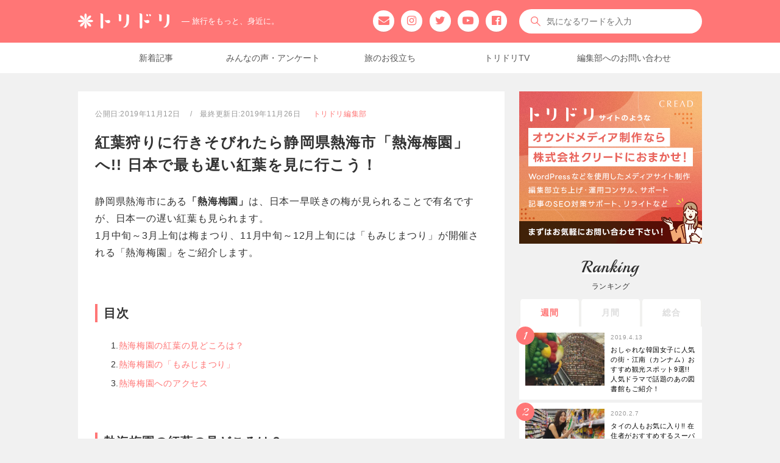

--- FILE ---
content_type: text/html; charset=UTF-8
request_url: https://tori-dori.com/tokai/2019/11/12/49072/
body_size: 13790
content:
 
		<!doctype html>
<html lang="ja">
<head prefix="og: http://ogp.me/ns# fb: http://ogp.me/ns/fb# article: http://ogp.me/ns/article#">
      <!-- 20220906 記事ページ データレイヤー送信 -->
    <script>
      window.dataLayer = window.dataLayer || [];
      dataLayer.push({
        'event': 'view_post',
        'category': '東海',
        'author': 'トリドリ編集部',
        'published_at': '2019/11/12'
      });
    </script>
    <!-- 20220906 記事ページ データレイヤー送信ここまで -->
    <!-- Google Tag Manager -->
  <script>
    (function(w, d, s, l, i) {
      w[l] = w[l] || [];
      w[l].push({
        'gtm.start': new Date().getTime(),
        event: 'gtm.js'
      });
      var f = d.getElementsByTagName(s)[0],
        j = d.createElement(s),
        dl = l != 'dataLayer' ? '&l=' + l : '';
      j.async = true;
      j.src =
        'https://www.googletagmanager.com/gtm.js?id=' + i + dl;
      f.parentNode.insertBefore(j, f);
    })(window, document, 'script', 'dataLayer', 'GTM-M83C88C');
  </script>
  <!-- End Google Tag Manager -->
  <!-- Global site tag (gtag.js) - AdWords: 924208941 -->
  <script async src="https://www.googletagmanager.com/gtag/js?id=AW-924208941"></script>
  <script>
    window.dataLayer = window.dataLayer || [];
    function gtag() {
      dataLayer.push(arguments);
    }
    gtag('js', new Date());
    gtag('config', 'AW-924208941');
  </script>
        <meta charset="UTF-8">
  <!--タイトルタグ-->
<title>紅葉狩りに行きそびれたら静岡県熱海市「熱海梅園」へ!!日本で最も遅い紅葉を見に行こう！｜トリドリ</title>
  <meta name="description" content="梅の花で有名な「熱海梅園」は秋の紅葉も美しく、一年を通して楽しめる庭園です。紅葉の時期は11月下旬から12月上旬と日本で最も遅い紅葉と言われます。この時期に開催される「もみじまつり」ではイベントも盛りだくさん！熱海梅園へ紅葉狩りに行ってみませんか？">
<!-- OGP設定 -->
<meta property="fb:pages" content="575812029256837">
<meta property="fb:app_id" content="1853246244932562" />
<meta property="og:site_name" content="トリドリ - 旅行をもっと、身近に。">
<meta property="og:locale" content="ja_JP" />
<meta property="og:type" content="article">
<meta property="og:title" content="紅葉狩りに行きそびれたら静岡県熱海市「熱海梅園」へ!! 日本で最も遅い紅葉を見に行こう！">
<meta property="og:description" content="梅の花で有名な「熱海梅園」は秋の紅葉も美しく、一年を通して楽しめる庭園です。紅葉の時期は11月下旬から12月上旬と日本で最も遅い紅葉と言われます。この時期に開催される「もみじまつり」ではイベントも盛りだくさん！熱海梅園へ紅葉狩りに行ってみませんか？">
<meta property="og:url" content="https://tori-dori.com/tokai/2019/11/12/49072/">
<meta property="og:image" content="https://tori-dori.com/wp/wp-content/uploads/BP18-049491.jpg">
<!--　動画ogp -->
<!-- twitter ogp -->
<meta name="twitter:card" content="summary_large_image">
<meta name="twitter:site" content="@toridori_jp">
<meta name="twitter:creator" content="@toridori_jp" />
<meta name="twitter:url" content="https://tori-dori.com/tokai/2019/11/12/49072/" />
<meta name="twitter:image" content="https://tori-dori.com/wp/wp-content/uploads/BP18-049491.jpg">
<link rel="pingback" href="https://tori-dori.com/wp/xmlrpc.php" />
<!--ここから追加-->
<!--AMP-->
<script async src="https://cdn.ampproject.org/v0.js"></script>
<script async custom-element="amp-video" src="https://cdn.ampproject.org/v0/amp-video-0.1.js"></script>
<script async custom-element="amp-fx-collection" src="https://cdn.ampproject.org/v0/amp-fx-collection-0.1.js"></script>
<script async custom-element="amp-ad" src="https://cdn.ampproject.org/v0/amp-ad-0.1.js"></script>
<link href="https://fonts.googleapis.com/css?family=Dosis|Playball&display=swap" rel="stylesheet">
<link rel="stylesheet" href="https://cdnjs.cloudflare.com/ajax/libs/drawer/3.1.0/css/drawer.min.css">
<link rel="stylesheet" href="https://cdnjs.cloudflare.com/ajax/libs/animate.css/3.5.2/animate.css" type="text/css" />
<link rel="stylesheet" href="/css/font-awesome.min.css">
<link rel="stylesheet" href="/css/reset.css">
<link rel="stylesheet" href="https://tori-dori.com/wp/wp-content/themes/toridori/style_re.css?v=1707793501">
  <link href="//cdnjs.cloudflare.com/ajax/libs/slick-carousel/1.6.0/slick.min.css" media="screen" rel="stylesheet" type="text/css" />
  <link href="https://cdnjs.cloudflare.com/ajax/libs/slick-carousel/1.8.1/slick-theme.min.css" media="screen" rel="stylesheet" type="text/css" />
  <link rel="stylesheet" href="https://tori-dori.com/wp/wp-content/themes/toridori/style-single_re.css?v=1706257975">
<!--ここまで追加-->
    <script type="application/ld+json">
    {
      "@context": "http://schema.org",
      "@type": "BlogPosting",
      "mainEntityOfPage": {
        "@type": "WebPage",
        "@id": "https://tori-dori.com/tokai/2019/11/12/49072/"
      },
      "headline": "紅葉狩りに行きそびれたら静岡県熱海市「熱海梅園」へ!! 日本で最も遅い紅葉を見に行こう！",
      "image": {
        "@type": "ImageObject",
        "url": "https://tori-dori.com/wp/wp-content/uploads/BP18-049491.jpg",
        "height": "800",
        "width": "1200"
      },
      "datePublished": "2019-11-12T20:00:48+09:00",
      "dateModified": "2019-11-26T12:12:37+09:00",
      "author": {
        "@type": "Person",
        "name": "トリドリ"
      },
      "publisher": {
        "@type": "Organization",
        "name": "トリドリ &#8211; 旅行をもっと、身近に。",
        "logo": {
          "@type": "ImageObject",
          "url": "https://tori-dori.com/images/logo.png",
          "width": 348,
          "height": 60
        }
      },
      "description": "梅の花で有名な「熱海梅園」は秋の紅葉も美しく、一年を通して楽しめる庭園です。紅葉の時期は11月下旬から12月上旬と日本で最も遅い紅葉と言われます。この時期に開催される「もみじまつり」ではイベントも盛りだくさん！熱海梅園へ紅葉狩りに行ってみませんか？"
    }
  </script>
      <!--canonical-->
<link rel="canonical" href="https://tori-dori.com/tokai/2019/11/12/49072/" />
<!--ここからwp_head-->
<meta name='robots' content='max-image-preview:large' />
<link rel='dns-prefetch' href='//ajax.googleapis.com' />
<link rel='dns-prefetch' href='//s.w.org' />
<link rel='stylesheet' id='wp-block-library-css'  href='https://tori-dori.com/wp/wp-includes/css/dist/block-library/style.min.css?ver=5.8.12' type='text/css' media='all' />
<!--Theme by MyThemeShop.com-->
<script type="text/javascript">
	window._wp_rp_static_base_url = 'https://wprp.sovrn.com/static/';
	window._wp_rp_wp_ajax_url = "https://tori-dori.com/wp/wp-admin/admin-ajax.php";
	window._wp_rp_plugin_version = '3.6.4';
	window._wp_rp_post_id = '49072';
	window._wp_rp_num_rel_posts = '3';
	window._wp_rp_thumbnails = true;
	window._wp_rp_post_title = '%E7%B4%85%E8%91%89%E7%8B%A9%E3%82%8A%E3%81%AB%E8%A1%8C%E3%81%8D%E3%81%9D%E3%81%B3%E3%82%8C%E3%81%9F%E3%82%89%E9%9D%99%E5%B2%A1%E7%9C%8C%E7%86%B1%E6%B5%B7%E5%B8%82%E3%80%8C%E7%86%B1%E6%B5%B7%E6%A2%85%E5%9C%92%E3%80%8D%E3%81%B8%21%21+%E6%97%A5%E6%9C%AC%E3%81%A7%E6%9C%80%E3%82%82%E9%81%85%E3%81%84%E7%B4%85%E8%91%89%E3%82%92%E8%A6%8B%E3%81%AB%E8%A1%8C%E3%81%93%E3%81%86%EF%BC%81';
	window._wp_rp_post_tags = ['%E7%B4%85%E8%91%89%E7%89%B9%E9%9B%86', '%E7%86%B1%E6%B5%B7%E6%A2%85%E5%9C%92', '%E9%9D%99%E5%B2%A1%E7%9C%8C', '%E7%86%B1%E6%B5%B7', '%E6%9D%B1%E6%B5%B7', 'alt'];
	window._wp_rp_promoted_content = true;
</script>
<link rel="stylesheet" href="https://tori-dori.com/wp/wp-content/plugins/wordpress-23-related-posts-plugin/static/themes/vertical.css?version=3.6.4" />
<!--ここまでwp_head-->
<link rel="shortcut icon" type="image/x-icon" href="/favicon.ico">
<!--iOS/android/handheld specific -->
<link rel="apple-touch-icon" sizes="192x192" href="/apple-touch-icon-192x192.png">
<link rel="shortcut icon" href="https://tori-dori.com/android-touch-icon.png">
<meta name="apple-mobile-web-app-capable" content="no">
<meta name="theme-color" content="#ef6565">
<meta name="viewport" content="width=device-width, initial-scale=1">
  <!--
<PageMap>
    <DataObject type="thumbnail">
<Attribute name="src" value="https://tori-dori.com/wp/wp-content/uploads/BP18-049491-200x150.jpg"/>
<Attribute name="width" value="200"/>
<Attribute name="height" value="150"/>
</DataObject>
</PageMap>
-->
  <meta name="thumbnail" content="https://tori-dori.com/wp/wp-content/uploads/BP18-049491-200x150.jpg" />
</head>

<body id="blog" class="post-template-default single single-post postid-49072 single-format-standard main cat-7965-id">
  <!-- Google Tag Manager (noscript) -->
  <noscript><iframe src="https://www.googletagmanager.com/ns.html?id=GTM-M83C88C" height="0" width="0" style="display:none;visibility:hidden"></iframe></noscript>
  <!-- End Google Tag Manager (noscript) -->

  <input class="l-drawer__checkbox" id="l-drawerCheckbox" type="checkbox">
  <input class="r-drawer__checkbox" id="r-drawerCheckbox" type="checkbox">
  <header class="main-header">
    <div id="header">
      <div class="header-inner">
        <!-- END #logo -->
                  <div id="logo"> <a href="https://tori-dori.com" onclick="ga('send','event','rogo','click','behavior');"><img src="/images/logo_w.svg" alt="トリドリ"><span class="catch_copy">― 旅行をもっと、身近に。</span></a> </div>
                <div class="snsbox_pc">
          <ul>
            <li><a id="snsbtn_mail" href="https://tori-dori.com/cp-bin/captmail/captmail.cgi" onclick="ga('send','event','sns','click','behavior');"><i class="fa fa-envelope" aria-hidden="true"></i></a></li>
            <li><a id="snsbtn_ig" href="https://www.instagram.com/toridori_photo/" target="_blank" rel="noopener" onclick="ga('send','event','sns','click','behavior');"><i class="fa fa-instagram" aria-hidden="true"></i></a></li>
            <li><a id="snsbtn_tw" href="https://twitter.com/toridori_jp" target="_blank" rel="noopener" onclick="ga('send','event','sns','click','behavior');"><i class="fa fa-twitter" aria-hidden="true"></i></a></li>
            <li><a id="snsbtn_yt" href="https://www.youtube.com/c/toridoriTV" target="_blank" rel="noopener" onclick="ga('send','event','sns','click','behavior');"><i class="fa fa-youtube-play" aria-hidden="true"></i></a></li>
            <li><a id="snsbtn_fb" href="https://www.facebook.com/toridori.news/" target="_blank" rel="noopener" onclick="ga('send','event','sns','click','behavior');"><i class="fa fa-facebook-official" aria-hidden="true"></i></a></li>
          </ul>
        </div>
                  <div class="kensaku">
            <form method="get" id="searchform" class="search-form" action="https://tori-dori.com" _lpchecked="1">
              <fieldset>
                <input type="text" name="s" id="s" placeholder="気になるワードを入力" value="" onblur="if (this.value == '') {this.value = '';}" onfocus="if (this.value == 'Search the site') {this.value = '';}"> <a href="javascript:void(0)" id="searchBtn"></a>
              </fieldset>
            </form>
          </div>
                      </div>
      <nav class="header-navi">
        <ul>
          <li><a href="/article_list/" onclick="ga('send','event','pc-header-navi','click','behavior');">新着記事</a></li>
          <li><a href="/tag/アンケート/" onclick="ga('send','event','pc-header-navi','click','behavior');">みんなの声・アンケート</a></li>
          <li><a href="/tag/お役立ち/" onclick="ga('send','event','pc-header-navi','click','behavior');">旅のお役立ち</a></li>
          <li><a href="/tag/トリドリtv/" onclick="ga('send','event','pc-header-navi','click','behavior');">トリドリTV</a></li>
          <li><a href="/cp-bin/captmail/captmail.cgi" onclick="ga('send','event','pc-header-navi','click','behavior');">編集部へのお問い合わせ</a></li>
        </ul>
      </nav>
    </div>
    <!--.container-->
  </header>
  <main role="main" class="main-container">
<article class="single postID_49072">
  <div id="content_box">
          <div id="post-49072">
        <div class="single_post">
          <ul class="single_meta">
            <li class="daytxt date">
              <time>
                公開日:2019年11月12日                                  　/　最終更新日:2019年11月26日                              </time>
            </li>
            <li class="author_name"><a href="https://tori-dori.com/author/toridori/" title="トリドリ編集部" class="vcard"><span>トリドリ編集部</span></a></li>
                                  </ul>
          <header>
            <h1 class="title single-title newkiji"> <a href="https://tori-dori.com/tokai/2019/11/12/49072/">
                紅葉狩りに行きそびれたら静岡県熱海市「熱海梅園」へ!! 日本で最も遅い紅葉を見に行こう！              </a> </h1>
          </header>
          <!--.headline_area-->
          <div class="post-single-content">
                                        <div class="new">
                              <p class="txt">静岡県熱海市にある<strong class="marker">「熱海梅園」</strong>は、日本一早咲きの梅が見られることで有名ですが、日本一の遅い紅葉も見られます。<br>1月中旬～3月上旬は梅まつり、11月中旬～12月上旬には「もみじまつり」が開催される「熱海梅園」をご紹介します。</p>

<div class="mokuji">
<h2 class="anchorttl">目次</h2>
<ol class="anchorbox">
<li><a href="#anc1">熱海梅園の紅葉の見どころは？</a></li>
<li><a href="#anc2">熱海梅園の「もみじまつり」</a></li>
<li><a href="#anc3">熱海梅園へのアクセス</a></li>
</ol>
</div>

<h2 id="anc1">熱海梅園の紅葉の見どころは？</h2>

<figure class="photo">
<img src="https://tori-dori.com/wp/wp-content/uploads/PG19-107882.jpg" alt="熱海梅園の紅葉" width="1200" height="800" class="alignnone size-full wp-image-66805" />
<figcaption class="photo_credit">熱海梅園の紅葉<br>
<a href="https://www.bud-international.co.jp" target="_blank" rel="noopener">撮影：BUD International</a></figcaption>
</figure>

<p class="txt">温暖な気候のため、ゆっくりと訪れる熱海梅園の紅葉。<strong class="marker">11月下旬から12月にかけて</strong>園内のカエデ類380本が色づき、あでやかな色彩に目を奪われます。早咲きの梅はなんと11月中旬頃から花を開くものもあり、紅葉と梅を同時期に楽しめることもあるんですよ。</p>

<figure class="photo">
<img src="https://tori-dori.com/wp/wp-content/uploads/PG19-107874D.jpg" alt="熱海梅園の紅葉" width="1200" height="800" class="alignnone size-full wp-image-67726" />
<figcaption class="photo_credit">熱海梅園の紅葉<br>
<a href="https://www.bud-international.co.jp" target="_blank" rel="noopener">撮影：BUD International</a></figcaption>
</figure>

<p class="txt">園内は広く、敷地面積が44,000m&sup2;あり、高低差のある土地ならではのさまざまな景色が魅力です。なかでも、園内中央にある見晴らし台からの眺めがおすすめで、朱色の橋を赤や黄に色づいたもみじが取り囲む、秋の趣あふれる景色と出合えます。</p>

<h2 id="anc2">熱海梅園の「もみじまつり」</h2>

<figure class="photo">
<img src="https://tori-dori.com/wp/wp-content/uploads/BP18-049491.jpg" alt="熱海梅園の紅葉 ライトアップ" width="1200" height="800" class="alignnone size-full wp-image-66807" />
<figcaption class="photo_credit">熱海梅園の紅葉 ライトアップ</figcaption>
</figure>

<p class="txt">2019年は11月16日(土)から12月8日(日)に開催予定の<strong class="marker">「もみじまつり」</strong>は、紅葉に華を添えるイベントが盛りだくさんです。冷え込みが厳しくなる時期にうれしい足湯をはじめ音楽イベントにも力を入れていて、期間中の日曜日にはジャズ演奏が行われます。またフォトコンテストもあるので、園内で撮影した彩り豊かな写真を応募してみては？<br>
期間中、夜にはライトアップされます。照明の光で浮かび上がるさまは幻想的でうっとりする美しさですよ。明るい昼間とはまた違う表情の紅葉は一見の価値ありです。
</p>

<p class="txt">
◎もみじまつり<br>
＜開催期間＞2019年11月16日(土)〜12月8日(日)<br>
＜ライトアップ＞16:30～21:00
</p>

<div class="AffiliateBox">
<a href="https://www.ataminews.gr.jp/event/148/" target="_blank" rel="noopener">熱海梅園もみじまつりの公式HPはこちら</a>
</div>

<h2 id="anc3">熱海梅園へのアクセス</h2>

<figure class="photo">
<img src="https://tori-dori.com/wp/wp-content/uploads/BP19-124793.jpg" alt="JR来宮駅" width="1200" height="800" class="alignnone size-full wp-image-66808" />
<figcaption class="photo_credit">JR来宮駅</figcaption>
</figure>

<p class="txt">公共交通機関利用の場合、<strong class="marker">JR来宮駅から徒歩約10分</strong>で行けるほか、JR熱海駅からバスの利用もおすすめです。梅園・相の原団地行きに乗車し、約15分で到着のバス停 梅園下車すぐです。</p>

<div class="infobox">
<div class="info_name pin">熱海梅園</div>
<div class="access">
<dl>
<dt>住所</dt>
<dd>静岡県熱海市梅園町8-11</dd>
</dl>
<dl>
<dt>営業時間</dt>
<dd>9：00～21：00</dd>
</dl>
<dl>
<dt>定休日</dt>
<dd>無休</dd>
</dl>
<dl>
<dt>電話番号</dt>
<dd>0557-86-6218（熱海市公園緑地課）</dd>
</dl>
</div>
<div class="gmap"><iframe src="https://www.google.com/maps/embed?pb=!1m18!1m12!1m3!1d3264.3786843318085!2d139.05833101524289!3d35.097253880334534!2m3!1f0!2f0!3f0!3m2!1i1024!2i768!4f13.1!3m3!1m2!1s0x6019be0d7a8a84e9%3A0x76978717a3d847bb!2z54ax5rW35qKF5ZyS!5e0!3m2!1sja!2sjp!4v1541746253530" width="600" height="450" frameborder="0" style="border:0" allowfullscreen></iframe></div>
</div>

<div class="AffiliateBox">
<a href="http://www.city.atami.lg.jp/shisetsu/bunka/1002057/1002058.html" target="_blank" rel="noopener">熱海梅園の公式HPはこちら</a>
</div>

<p class="txt">日本一遅い紅葉を見て、過ぎ行く秋の美しさにひたりに行きませんか？ 今年は紅葉狩りに行きそびれているという方も、熱海梅園に行けば間に合うかもしれませんよ。</p>

<p class="gtxt">この記事は2018年11月12日に公開されたものを編集したものです。</p>

<div class="AffiliateBox">
<ul class="list">
<li><a href="https://tentsuki.jp/app/kokunai/?&#038;destinationPrefectureCode=22&#038;freeWord=熱海梅園" target="_blank" rel="noopener" class="tentsuki">静岡県・熱海梅園に行く添乗員付きツアーを検索する</a></li>
</ul>
</div>                                  <div class="AffiliateBox">　</div>
                                <p class="dtxt">※情報は記事公開日時点のものになります。
                                  </p>
                </div>
                                              </div>
              	<!--
              <php if (in_category(array('hokkaido', 'tohoku', 'kanto', 'tokai', 'hokuriku', 'kansai', 'sanin-sanyo', 'shikoku', 'kyushu', 'okinawa'))) : >
                <php get_template_part('af_d'); >
              <php elseif (in_category(array('europe', 'asia', 'north-america', 'latin-america', 'oceania', 'beach', 'middle-east', 'africa'))) : >
                <php get_template_part('af_i'); >
              <php endif; ?>
-->
          </div>
          <div class="tag_list" style="display: none"><a href="https://tori-dori.com/tag/%e7%86%b1%e6%b5%b7/" rel="tag">熱海</a><a href="https://tori-dori.com/tag/%e7%86%b1%e6%b5%b7%e6%a2%85%e5%9c%92/" rel="tag">熱海梅園</a><a href="https://tori-dori.com/tag/%e7%b4%85%e8%91%89%e7%89%b9%e9%9b%86/" rel="tag">紅葉特集</a><a href="https://tori-dori.com/tag/%e9%9d%99%e5%b2%a1%e7%9c%8c/" rel="tag">静岡県</a></div>
          <div class="related_box">
            <h2><em>Related Post</em> <span>関連記事一覧</span></h2>
            
<div class="wp_rp_wrap  wp_rp_vertical" id="wp_rp_first"><div class="wp_rp_content"><h3 class="related_post_title">関連記事</h3><ul class="related_post wp_rp"><li data-position="0" data-poid="in-19882" data-post-type="none" ><a href="https://tori-dori.com/tokai/2019/08/19/19882/" class="wp_rp_thumbnail"><img src="https://tori-dori.com/wp/wp-content/uploads/BP18-024359-800x533.jpg" alt="熱海のお土産はここで買おう。「ラスカ熱海」で絶品地元グルメをゲットしよう!!" width="800" height="533" /></a><small class="wp_rp_publish_date">2019年8月19日</small> <a href="https://tori-dori.com/tokai/2019/08/19/19882/" class="wp_rp_title">熱海のお土産はここで買おう。「ラスカ熱海」で絶品地元グルメをゲットしよう!!</a> <small class="wp_rp_excerpt">熱海の街並み

温泉が有名な「熱海」は、海に面した温暖な気候が人気の観光地です。熱海の玄関口、JR熱海駅直結の駅ビル「ラスカ熱海」には、地元の老舗のお店や熱海の特産品などを扱うマルシェなど、約36のテナントが軒を連ねています。


目次

海産物土産なら、老舗「釜鶴ひもの店」
和菓子土産なら、「菓子舗間瀬」
他にも魅力いっぱいのラスカ熱海のおすすめポイントは？
湘南ステーションビル株式会社 [&hellip;]</small></li><li data-position="1" data-poid="in-28652" data-post-type="none" ><a href="https://tori-dori.com/tokai/2019/07/23/28652/" class="wp_rp_thumbnail"><img src="https://tori-dori.com/wp/wp-content/uploads/EBP16-64487.jpg" alt="プチ旅行の定番、静岡県・熱海!! 温泉ついでにふらっと行きたい観光スポットはここ" width="800" height="533" /></a><small class="wp_rp_publish_date">2019年7月23日</small> <a href="https://tori-dori.com/tokai/2019/07/23/28652/" class="wp_rp_title">プチ旅行の定番、静岡県・熱海!! 温泉ついでにふらっと行きたい観光スポットはここ</a> <small class="wp_rp_excerpt">東京からのアクセスが良く、古くから定番の温泉リゾートや保養地として人気の熱海。湯量豊富な温泉、地魚を味わうグルメ、四季折々の自然のほかに、熱海ならではの歴史や文化、イベントを楽しむことができます。熱海に出かけたらぜひ行ってみたい、そんなおすすめ観光スポットをご紹介します。


目次

來宮神社のご神木「大楠」にパワーをもらおう
熱海の高台の美術館「MOA美術館」
日本初！ [&hellip;]</small></li><li data-position="2" data-poid="in-39374" data-post-type="none" ><a href="https://tori-dori.com/tokai/2018/03/09/39374/" class="wp_rp_thumbnail"><img src="https://tori-dori.com/wp/wp-content/uploads/2018/03/42b8359e1599f7fdb973d6cb9c3eb978.jpg" alt="橋本マナミが熱海の伊豆山神社へ！駿河湾を望む絶景カフェで極上チーズタルトも" width="800" height="533" /></a><small class="wp_rp_publish_date">2018年3月9日</small> <a href="https://tori-dori.com/tokai/2018/03/09/39374/" class="wp_rp_title">橋本マナミが熱海の伊豆山神社へ！駿河湾を望む絶景カフェで極上チーズタルトも</a> <small class="wp_rp_excerpt">




あっと驚くお掃除グッズ！山口智充、優香 ©関西テレビ

ぐっさんと優香とお掃除グッズをお買い物

3月10日放送の「にじいろジーン」（カンテレ・フジテレビ系｜毎週土曜日・午前8時30分～）。「ぐっさんと行くならこんなトコ！」には、優香が登場！


東京・渋谷で待ち合わせし、お掃除が大好きという優香と最新お掃除グッズをチェック。しつこい油汚れを一瞬で落とす魔法のような洗剤やサッシのお掃除に最適なブラシ付き霧吹きなど超便利グッズに大興奮！
続いては、浅草にある創業70年以上の老舗のパン屋さんが去年の夏にオープンした行列ができるカフェへ。優香が行ってみたかったというお店で、自慢の食パンを使ったメニューを堪能！


ガレッジセールは橋本マナミと関八州総鎮護・伊豆山神社へ



熱海で運気UP＆絶景カフェへ。ガレッジセール、橋本マナミ ©関西テレビ


日本全国のパワースポットをめぐる「ニッポン開運 [&hellip;]</small></li></ul></div></div>
                                  </div>
        </div>
        <!--.g post-->
            </div>
      </article>
  <aside class="sidebar">
	<div id="sidebars" class="g">
		<div class="sidebar">
			<ul class="sidebar_list">
													<li class="widget adsense">
						<a href="https://cread.biz/?utm_source=toridori&utm_medium=banner&utm_campaign=202304" target="_blank" rel="noopener"><img src="/images/bn/bn_cread_600_500.png" alt="オウンドメディア制作ならクリードにおまかせ！"></a>
					</li>
								<!--ランキングここから-->
									<li id="Ranking">
	<div class="textwidget">
		<h2><em>Ranking</em> <span>ランキング</span></h2>
		<div class="tabs">
			<input id="weekly" type="radio" name="tab_item" checked>
			<label class="tab_item" for="weekly" onclick="ga('send','event','ranking','click','behavior');">週間</label>
			<input id="monthly" type="radio" name="tab_item">
			<label class="tab_item" for="monthly" onclick="ga('send','event','ranking','click','behavior');">月間</label>
			<input id="total" type="radio" name="tab_item">
			<label class="tab_item" for="total" onclick="ga('send','event','ranking','click','behavior');">総合</label>
			<div class="tab_content" id="weekly_content">
				<ul class="wpp-list">
					<li><a class="wpp-thumbnail_link" href="https://tori-dori.com/asia/2019/04/13/53237/" title="おしゃれな韓国女子に人気の街・江南（カンナム）おすすめ観光スポット9選!! 人気ドラマで話題のあの図書館もご紹介！" target="_self">					                    <amp-img src="https://tori-dori.com/wp/wp-content/uploads/RA19-041080D-300x200.jpg" width="300" height="200" layout="responsive" alt=""></amp-img></a><span class="date">2019.4.13</span><a href="https://tori-dori.com/asia/2019/04/13/53237/" title="おしゃれな韓国女子に人気の街・江南（カンナム）おすすめ観光スポット9選!! 人気ドラマで話題のあの図書館もご紹介！" class="wpp-post-title" target="_self">おしゃれな韓国女子に人気の街・江南（カンナム）おすすめ観光スポット9選!! 人気ドラマで話題のあの図書館もご紹介！</a></li><li><a class="wpp-thumbnail_link" href="https://tori-dori.com/asia/2020/02/07/73437/" title="タイの人もお気に入り!! 在住者がおすすめするスーパーやコンビニで買える美味しいお土産" target="_self">					                    <amp-img src="https://tori-dori.com/wp/wp-content/uploads/RA20-008032D-300x200.jpg" width="300" height="200" layout="responsive" alt=""></amp-img></a><span class="date">2020.2.7</span><a href="https://tori-dori.com/asia/2020/02/07/73437/" title="タイの人もお気に入り!! 在住者がおすすめするスーパーやコンビニで買える美味しいお土産" class="wpp-post-title" target="_self">タイの人もお気に入り!! 在住者がおすすめするスーパーやコンビニで買える美味しいお土産</a></li><li><a class="wpp-thumbnail_link" href="https://tori-dori.com/asia/2020/01/27/72210/" title="絶対に外したくないあなたへ!! 在住者がおすすめするバンコクの満足度の高いマッサージ店4選!! お得情報付き" target="_self">					                    <amp-img src="https://tori-dori.com/wp/wp-content/uploads/RA20-004744D-300x200.jpg" width="300" height="200" layout="responsive" alt=""></amp-img></a><span class="date">2020.1.27</span><a href="https://tori-dori.com/asia/2020/01/27/72210/" title="絶対に外したくないあなたへ!! 在住者がおすすめするバンコクの満足度の高いマッサージ店4選!! お得情報付き" class="wpp-post-title" target="_self">絶対に外したくないあなたへ!! 在住者がおすすめするバンコクの満足度の高いマッサージ店4選!! お得情報付き</a></li><li><a class="wpp-thumbnail_link" href="https://tori-dori.com/europe/2020/02/18/33594/" title="『フランダースの犬』の舞台になった大聖堂！ベルギー・アントワープの「ノートルダム大聖堂」" target="_self">					                    <amp-img src="https://tori-dori.com/wp/wp-content/uploads/EBP11-58866D-300x200.jpg" width="300" height="200" layout="responsive" alt=""></amp-img></a><span class="date">2020.2.18</span><a href="https://tori-dori.com/europe/2020/02/18/33594/" title="『フランダースの犬』の舞台になった大聖堂！ベルギー・アントワープの「ノートルダム大聖堂」" class="wpp-post-title" target="_self">『フランダースの犬』の舞台になった大聖堂！ベルギー・アントワープの「ノートルダム大聖堂」</a></li><li><a class="wpp-thumbnail_link" href="https://tori-dori.com/other/2019/02/13/14796/" title="つい重くなる帰りのスーツケース。超過手荷物料金は払いたくない!! なら、どうやって対策すればいいの？" target="_self">					                    <amp-img src="https://tori-dori.com/wp/wp-content/uploads/BP19-065135D-300x200.jpg" width="300" height="200" layout="responsive" alt=""></amp-img></a><span class="date">2019.2.13</span><a href="https://tori-dori.com/other/2019/02/13/14796/" title="つい重くなる帰りのスーツケース。超過手荷物料金は払いたくない!! なら、どうやって対策すればいいの？" class="wpp-post-title" target="_self">つい重くなる帰りのスーツケース。超過手荷物料金は払いたくない!! なら、どうやって対策すればいいの？</a></li>				</ul>
			</div>
			<div class="tab_content" id="monthly_content">
				<ul class="wpp-list">
					<li><a class="wpp-thumbnail_link" href="https://tori-dori.com/asia/2020/02/07/73437/" title="タイの人もお気に入り!! 在住者がおすすめするスーパーやコンビニで買える美味しいお土産" target="_self"><img width="300" height="200" src="https://tori-dori.com/wp/wp-content/uploads/RA20-008032D-300x200.jpg" class="wpp-thumbnail wpp_cached_thumb wpp_featured wp-post-image" alt="" title="" /></a><span class="date">2020.2.7</span><a href="https://tori-dori.com/asia/2020/02/07/73437/" title="タイの人もお気に入り!! 在住者がおすすめするスーパーやコンビニで買える美味しいお土産" class="wpp-post-title" target="_self">タイの人もお気に入り!! 在住者がおすすめするスーパーやコンビニで買える美味しいお土産</a></li><li><a class="wpp-thumbnail_link" href="https://tori-dori.com/asia/2020/02/26/74575/" title="バンコク 最強のパワースポット「エラワン廟」お参りのHOW TOもしっかり教えちゃいます!!" target="_self"><img width="300" height="200" src="https://tori-dori.com/wp/wp-content/uploads/RA20-010801D-300x200.jpg" class="wpp-thumbnail wpp_cached_thumb wpp_featured wp-post-image" alt="" title="" /></a><span class="date">2020.2.26</span><a href="https://tori-dori.com/asia/2020/02/26/74575/" title="バンコク 最強のパワースポット「エラワン廟」お参りのHOW TOもしっかり教えちゃいます!!" class="wpp-post-title" target="_self">バンコク 最強のパワースポット「エラワン廟」お参りのHOW TOもしっかり教えちゃいます!!</a></li><li><a class="wpp-thumbnail_link" href="https://tori-dori.com/other/2020/02/14/8622/" title="ロマンチックな絶景!! 大切な人と行きたい世界の「ハートの島」5選" target="_self"><img width="300" height="200" src="https://tori-dori.com/wp/wp-content/uploads/EBP16-51265D-300x200.jpg" class="wpp-thumbnail wpp_cached_thumb wpp_featured wp-post-image" alt="" title="" /></a><span class="date">2020.2.14</span><a href="https://tori-dori.com/other/2020/02/14/8622/" title="ロマンチックな絶景!! 大切な人と行きたい世界の「ハートの島」5選" class="wpp-post-title" target="_self">ロマンチックな絶景!! 大切な人と行きたい世界の「ハートの島」5選</a></li><li><a class="wpp-thumbnail_link" href="https://tori-dori.com/asia/2020/01/27/72210/" title="絶対に外したくないあなたへ!! 在住者がおすすめするバンコクの満足度の高いマッサージ店4選!! お得情報付き" target="_self"><img width="300" height="200" src="https://tori-dori.com/wp/wp-content/uploads/RA20-004744D-300x200.jpg" class="wpp-thumbnail wpp_cached_thumb wpp_featured wp-post-image" alt="" title="" /></a><span class="date">2020.1.27</span><a href="https://tori-dori.com/asia/2020/01/27/72210/" title="絶対に外したくないあなたへ!! 在住者がおすすめするバンコクの満足度の高いマッサージ店4選!! お得情報付き" class="wpp-post-title" target="_self">絶対に外したくないあなたへ!! 在住者がおすすめするバンコクの満足度の高いマッサージ店4選!! お得情報付き</a></li><li><a class="wpp-thumbnail_link" href="https://tori-dori.com/asia/2019/04/13/53237/" title="おしゃれな韓国女子に人気の街・江南（カンナム）おすすめ観光スポット9選!! 人気ドラマで話題のあの図書館もご紹介！" target="_self"><img width="300" height="200" src="https://tori-dori.com/wp/wp-content/uploads/RA19-041080D-300x200.jpg" class="wpp-thumbnail wpp_cached_thumb wpp_featured wp-post-image" alt="" title="" /></a><span class="date">2019.4.13</span><a href="https://tori-dori.com/asia/2019/04/13/53237/" title="おしゃれな韓国女子に人気の街・江南（カンナム）おすすめ観光スポット9選!! 人気ドラマで話題のあの図書館もご紹介！" class="wpp-post-title" target="_self">おしゃれな韓国女子に人気の街・江南（カンナム）おすすめ観光スポット9選!! 人気ドラマで話題のあの図書館もご紹介！</a></li>				</ul>
			</div>
			<div class="tab_content" id="total_content">
				<ul class="wpp-list">
					<li><a class="wpp-thumbnail_link" href="https://tori-dori.com/asia/2019/04/13/53237/" title="おしゃれな韓国女子に人気の街・江南（カンナム）おすすめ観光スポット9選!! 人気ドラマで話題のあの図書館もご紹介！" target="_self"><img width="300" height="200" src="https://tori-dori.com/wp/wp-content/uploads/RA19-041080D-300x200.jpg" class="wpp-thumbnail wpp_cached_thumb wpp_featured wp-post-image" alt="" title="" /></a><span class="date">2019.4.13</span><a href="https://tori-dori.com/asia/2019/04/13/53237/" title="おしゃれな韓国女子に人気の街・江南（カンナム）おすすめ観光スポット9選!! 人気ドラマで話題のあの図書館もご紹介！" class="wpp-post-title" target="_self">おしゃれな韓国女子に人気の街・江南（カンナム）おすすめ観光スポット9選!! 人気ドラマで話題のあの図書館もご紹介！</a></li><li><a class="wpp-thumbnail_link" href="https://tori-dori.com/kanto/2018/07/17/44253/" title="江の島観光を満喫できる！おすすめの日帰りモデルコース" target="_self"><img width="300" height="200" src="https://tori-dori.com/wp/wp-content/uploads/2018/07/MG_4308-300x200.jpg" class="wpp-thumbnail wpp_cached_thumb wpp_featured wp-post-image" alt="" title="" /></a><span class="date">2018.7.17</span><a href="https://tori-dori.com/kanto/2018/07/17/44253/" title="江の島観光を満喫できる！おすすめの日帰りモデルコース" class="wpp-post-title" target="_self">江の島観光を満喫できる！おすすめの日帰りモデルコース</a></li><li><a class="wpp-thumbnail_link" href="https://tori-dori.com/kyushu/2020/01/24/65631/" title="自然と歴史に彩られた癒しの島。五島列島・福江島のおすすめ観光スポット！" target="_self"><img width="300" height="200" src="https://tori-dori.com/wp/wp-content/uploads/RB19-117873D-300x200.jpg" class="wpp-thumbnail wpp_cached_thumb wpp_featured wp-post-image" alt="" title="" /></a><span class="date">2020.1.24</span><a href="https://tori-dori.com/kyushu/2020/01/24/65631/" title="自然と歴史に彩られた癒しの島。五島列島・福江島のおすすめ観光スポット！" class="wpp-post-title" target="_self">自然と歴史に彩られた癒しの島。五島列島・福江島のおすすめ観光スポット！</a></li><li><a class="wpp-thumbnail_link" href="https://tori-dori.com/kyushu/2020/02/28/28398/" title="福岡旅行するなら博多だけじゃもったいない!! 半日観光を楽しめるスポット5選" target="_self"><img width="300" height="200" src="https://tori-dori.com/wp/wp-content/uploads/EBP15-19209-300x200.jpg" class="wpp-thumbnail wpp_cached_thumb wpp_featured wp-post-image" alt="" title="" /></a><span class="date">2020.2.28</span><a href="https://tori-dori.com/kyushu/2020/02/28/28398/" title="福岡旅行するなら博多だけじゃもったいない!! 半日観光を楽しめるスポット5選" class="wpp-post-title" target="_self">福岡旅行するなら博多だけじゃもったいない!! 半日観光を楽しめるスポット5選</a></li><li><a class="wpp-thumbnail_link" href="https://tori-dori.com/kanto/2019/08/02/58213/" title="千葉県の絶景スポット鋸山！地獄のぞきを体験するおすすめ観光ルート" target="_self"><img width="300" height="200" src="https://tori-dori.com/wp/wp-content/uploads/RA19-086538D-300x200.jpg" class="wpp-thumbnail wpp_cached_thumb wpp_featured wp-post-image" alt="" title="" /></a><span class="date">2019.8.2</span><a href="https://tori-dori.com/kanto/2019/08/02/58213/" title="千葉県の絶景スポット鋸山！地獄のぞきを体験するおすすめ観光ルート" class="wpp-post-title" target="_self">千葉県の絶景スポット鋸山！地獄のぞきを体験するおすすめ観光ルート</a></li>				</ul>
			</div>
		</div>
	</div>
</li>								<!--協賛-->
				<li>
					<h2><em>Sponsored</em> <span>協賛</span></h2>
					<ul>
						<li>
						<a href="https://www.nyytour.com/" target="_blank" rel="noopener"><img src="/wp/wp-content/uploads/bn_cuicui.png" alt="海外ツアーの検索・予約サイト CuiCui キュイキュイ"></a>
						</li>
					</ul>
				</li>
				<!--おすすめテーマ-->
				<li id="Pickup">
					<h2><em>Pickup</em> <span>おすすめテーマ</span></h2>
					<ul class="post_box">
						<li>
							<a href="/author/yuchico/">
								<div class="thumnail">
									<amp-img amp-fx="fade-in" data-easing="ease-in" data-duration="300ms" src="/wp/wp-content/uploads/RA19-121675D.jpg" width="240" height="160" layout="responsive" alt="yuchico"></amp-img>
								</div>
								<div class="txt">
									<p class="tv_ttl_txt">yuchicoのタイ特集</p>
									<p class="tv_txt">バンコク在住 yuchicoの最新タイ情報！観光やグルメ、ショッピング情報も満載！</p>
								</div>
							</a>
						</li>
						<li>
							<a href="/tag/新北市/">
								<div class="thumnail">
									<amp-img amp-fx="fade-in" data-easing="ease-in" data-duration="300ms" src="/wp/wp-content/uploads/2017/11/IMG_3321re.jpg" width="240" height="160" layout="responsive" alt="新北市"></amp-img>
								</div>
								<div class="txt">
									<p class="tv_ttl_txt">台湾・新北市特集</p>
									<p class="tv_txt">台湾旅行では外せない九份や淡水などの観光地を田中里奈がレポート！人気の天燈上げも！</p>
								</div>
							</a>
						</li>
													<li class="ad_infeed">
								<ins class="adsbygoogle"
     style="display:block"
     data-ad-format="fluid"
     data-ad-layout-key="-ha-7+1q-6i+9d"
     data-ad-client="ca-pub-7117258991074438"
     data-ad-slot="9578941817"></ins>
							</li>
												<li>
							<a href="/tag/アフリカ大陸冒険記/">
								<div class="thumnail">
									<amp-img amp-fx="fade-in" data-easing="ease-in" data-duration="300ms" src="/wp/wp-content/uploads/dem_0516_17_n.jpg" width="240" height="160" layout="responsive" alt="でむちゃん＆健太のアフリカ大陸冒険記"></amp-img>
								</div>
								<div class="txt">
									<p class="tv_ttl_txt">でむちゃん＆健太のアフリカ大陸冒険記</p>
									<p class="tv_txt">南アフリカを目指してアフリカ大陸縦断。旅先で見た景色やスポットを紹介します！</p>
								</div>
							</a>
						</li>
						<li>
							<a href="/tag/水温調査/">
								<div class="thumnail">
									<amp-img amp-fx="fade-in" data-easing="ease-in" data-duration="300ms" src="/wp/wp-content/uploads/2018/07/31_58.jpg" width="240" height="160" layout="responsive" alt="水温調査 in 湘南"></amp-img>
								</div>
								<div class="txt">
									<p class="tv_ttl_txt">水温調査 in 湘南</p>
									<p class="tv_txt">編集部いばたさんによる通年企画「水温調査」が遂に完結！何月から水着で海に入れるの？</p>
								</div>
							</a>
						</li>
					</ul>
				</li>
				<li class="widget adsense">
					<div class="textwidget">
						<!--RB_レクタングル02ここから-->
						<amp-ad
     layout="fixed"
     width="300"
     height="250"
     type="adsense"
     data-ad-client="ca-pub-7117258991074438"
     data-ad-slot="9770981722">
</amp-ad>
					</div>
				</li>
				<!--トリドリTVここから-->
				<li id="Toridori_tv">
					<h2><em>Toridori TV</em> <span>トリドリTV</span></h2>
					<ul class="post_box">
																				    
    <li>
        <a href="https://tori-dori.com/okinawa/2020/04/10/39215/">
            <div class="thumnail">
                <amp-img amp-fx="fade-in" data-easing="ease-in" data-duration="300ms" src="https://tori-dori.com/wp/wp-content/uploads/PG19-073066-670x447.jpg" width="670" height="447" layout="responsive" alt="沖縄のパワースポット「古宇利島」を満喫!! ハートロックやオーシャンタワーへ行こう！"></amp-img>
            </div>
            <div class="txt">
                <ul>
                    <li class="date">
                        2020.4.10                    </li>
                </ul>
                <p class="ttl_txt">
                    沖縄のパワースポット「古宇利島」を満喫!! ハートロックやオーシャンタワーへ行こう！                </p>
            </div>
        </a>
                                    <div class="icn">トリドリTV</div>
            </li>

    
    <li>
        <a href="https://tori-dori.com/shikoku/2020/04/09/45215/">
            <div class="thumnail">
                <amp-img amp-fx="fade-in" data-easing="ease-in" data-duration="300ms" src="https://tori-dori.com/wp/wp-content/uploads/PG19-080104-1-670x447.jpg" width="670" height="447" layout="responsive" alt="香川県小豆島「寒霞渓」の渓谷美を堪能!! 登山にロープウェイに幸せ祈願も！"></amp-img>
            </div>
            <div class="txt">
                <ul>
                    <li class="date">
                        2020.4.9                    </li>
                </ul>
                <p class="ttl_txt">
                    香川県小豆島「寒霞渓」の渓谷美を堪能!! 登山にロープウェイに幸せ祈願も！                </p>
            </div>
        </a>
                                    <div class="icn">トリドリTV</div>
            </li>

    
    <li>
        <a href="https://tori-dori.com/kyushu/2020/04/07/10396/">
            <div class="thumnail">
                <amp-img amp-fx="fade-in" data-easing="ease-in" data-duration="300ms" src="https://tori-dori.com/wp/wp-content/uploads/PG20-016556-670x447.jpg" width="670" height="447" layout="responsive" alt="苔の森を歩こう!! 屋久島トレッキングのおすすめ「白谷雲水峡」コース"></amp-img>
            </div>
            <div class="txt">
                <ul>
                    <li class="date">
                        2020.4.7                    </li>
                </ul>
                <p class="ttl_txt">
                    苔の森を歩こう!! 屋久島トレッキングのおすすめ「白谷雲水峡」コース                </p>
            </div>
        </a>
                                    <div class="icn">トリドリTV</div>
            </li>

    
    <li>
        <a href="https://tori-dori.com/tohoku/2020/04/06/34040/">
            <div class="thumnail">
                <amp-img amp-fx="fade-in" data-easing="ease-in" data-duration="300ms" src="https://tori-dori.com/wp/wp-content/uploads/PG20-009141-670x447.jpg" width="670" height="447" layout="responsive" alt="絶景スポットがたくさんある本州最北の地!! 青森県 下北半島の観光スポットご紹介！"></amp-img>
            </div>
            <div class="txt">
                <ul>
                    <li class="date">
                        2020.4.6                    </li>
                </ul>
                <p class="ttl_txt">
                    絶景スポットがたくさんある本州最北の地!! 青森県 下北半島の観光スポットご紹介！                </p>
            </div>
        </a>
                                    <div class="icn">トリドリTV</div>
            </li>

							<li class="ad_infeed">
								<ins class="adsbygoogle"
     style="display:block"
     data-ad-format="fluid"
     data-ad-layout-key="-ha-7+1q-6i+9d"
     data-ad-client="ca-pub-7117258991074438"
     data-ad-slot="9578941817"></ins>
							</li>
											</ul>
				</li>
															<!--221208_じゃらん_300x250-->
						<li>
							<amp-ad width='300' height='250' type='valuecommerce' data-sid='3381320' data-pid='888370398'></amp-ad>
						</li>
													<!--新着記事ここから-->
				<li id="New_posts">
					<h2><em>New posts</em> <span>新着記事</span></h2>
					<ul class="post_box">
																				    
    <li>
        <a href="https://tori-dori.com/hokkaido/2020/04/17/77887/">
            <div class="thumnail">
                <amp-img amp-fx="fade-in" data-easing="ease-in" data-duration="300ms" src="https://tori-dori.com/wp/wp-content/uploads/tf_2004188-670x447.jpg" width="670" height="447" layout="responsive" alt="愛甲千笑美と愛甲ひかりの姉妹が冬の北海道「支笏湖・札幌」へ！旅というものの素晴らしさを語る"></amp-img>
            </div>
            <div class="txt">
                <ul>
                    <li class="date">
                        2020.4.17                    </li>
                </ul>
                <p class="ttl_txt">
                    愛甲千笑美と愛甲ひかりの姉妹が冬の北海道「支笏湖・札幌」へ！旅というものの素晴らしさを語る                </p>
            </div>
        </a>
                            </li>

    
    <li>
        <a href="https://tori-dori.com/sanin-sanyo/2020/04/16/30979/">
            <div class="thumnail">
                <amp-img amp-fx="fade-in" data-easing="ease-in" data-duration="300ms" src="https://tori-dori.com/wp/wp-content/uploads/PG20-017429-670x447.jpg" width="670" height="447" layout="responsive" alt="山口県の絶景スポット「元乃隅神社」青い海と真っ赤な鳥居のコントラストが絵になる"></amp-img>
            </div>
            <div class="txt">
                <ul>
                    <li class="date">
                        2020.4.16                    </li>
                </ul>
                <p class="ttl_txt">
                    山口県の絶景スポット「元乃隅神社」青い海と真っ赤な鳥居のコントラストが絵になる                </p>
            </div>
        </a>
                            </li>

    
    <li>
        <a href="https://tori-dori.com/kansai/2020/04/15/41501/">
            <div class="thumnail">
                <amp-img amp-fx="fade-in" data-easing="ease-in" data-duration="300ms" src="https://tori-dori.com/wp/wp-content/uploads/EBP11-23855-670x447.jpg" width="670" height="447" layout="responsive" alt="京都東山の名刹「永観堂」の四季折々の魅力をご紹介！ ライトアップや春の桜、初夏の紅葉!? を満喫しよう"></amp-img>
            </div>
            <div class="txt">
                <ul>
                    <li class="date">
                        2020.4.15                    </li>
                </ul>
                <p class="ttl_txt">
                    京都東山の名刹「永観堂」の四季折々の魅力をご紹介！ ライトアップや春の桜、初夏の紅葉!? を満喫しよう                </p>
            </div>
        </a>
                            </li>

    
    <li>
        <a href="https://tori-dori.com/kyushu/2020/04/14/77619/">
            <div class="thumnail">
                <amp-img amp-fx="fade-in" data-easing="ease-in" data-duration="300ms" src="https://tori-dori.com/wp/wp-content/uploads/RA20-016774D-670x447.jpg" width="670" height="447" layout="responsive" alt="交通費たったの500円!? 1日でめいっぱい観光できる熊本県民おすすめのローカル旅！"></amp-img>
            </div>
            <div class="txt">
                <ul>
                    <li class="date">
                        2020.4.14                    </li>
                </ul>
                <p class="ttl_txt">
                    交通費たったの500円!? 1日でめいっぱい観光できる熊本県民おすすめのローカル旅！                </p>
            </div>
        </a>
                            <div class="icn">特集</div>
                    </li>

							<li class="ad_infeed">
								<ins class="adsbygoogle"
     style="display:block"
     data-ad-format="fluid"
     data-ad-layout-key="-ha-7+1q-6i+9d"
     data-ad-client="ca-pub-7117258991074438"
     data-ad-slot="9578941817"></ins>
							</li>
											</ul>
				</li>
				<li class="widget adsense">
					<div class="textwidget">
						<!--RB_レクタングル03ここから-->
						<amp-ad
     layout="fixed"
     width="300"
     height="250"
     type="adsense"
     data-ad-client="ca-pub-7117258991074438"
     data-ad-slot="6905145235">
</amp-ad>
					</div>
				</li>
			</ul>
		</div>
	</div>
</aside>
</main>
  <nav class="breadcrumb">
    <ol class="cd-breadcrumb" itemscope itemtype="http://schema.org/BreadcrumbList">
        <li itemprop="itemListElement" itemscope itemtype="http://schema.org/ListItem"> <a href="https://tori-dori.com" itemprop="item"><span itemprop="name">トリドリ</span></a><meta itemprop="position" content="1"></li>
		        <li itemprop="itemListElement" itemscope itemtype="http://schema.org/ListItem"> <a href="https://tori-dori.com/tokai/" itemprop="item"> <span itemprop="name">東海</span></a><meta itemprop="position" content="2"></li>
        <li itemprop="itemListElement" itemscope itemtype="http://schema.org/ListItem" class="current"> <a href="https://tori-dori.com/tokai/2019/11/12/49072/" itemprop="item"> <span itemprop="name">紅葉狩りに行きそびれたら静岡県熱海市「熱海梅園」へ!! 日本で最も遅い紅葉を見に行こう！</span></a><meta itemprop="position" content="3"></li>
    </ol>
</nav>
<footer>
  <div class="container">
    <div class="logo_f"><a href="//tori-dori.com">
        <amp-img alt="トリドリ" width="57" height="88" src="/images/logo_f_new.svg"></amp-img>
        </amp-img>
      </a></div>
    <div class="footer-widgets">
      <div class="f-widget f-widget-1 gaiyou">
        <div class="widget">
          <ul class="category_list">
            <li><a href="/europe/">ヨーロッパ</a> </li>
            <li><a href="/asia/">アジア</a> </li>
            <li><a href="/north-america/">北米</a> </li>
            <li><a href="/latin-america/">中南米</a> </li>
            <li><a href="/oceania/">オセアニア・南太平洋</a> </li>
            <li><a href="/beach/">ビーチリゾート</a> </li>
            <li><a href="/middle-east/">中近東</a> </li>
            <li><a href="/africa/">アフリカ</a> </li>
          </ul>
          <ul class="category_list">
            <li><a href="/hokkaido/">北海道</a> </li>
            <li><a href="/tohoku/">東北</a> </li>
            <li><a href="/kanto/">関東</a> </li>
            <li><a href="/tokai/">東海</a> </li>
            <li><a href="/hokuriku/">北陸</a> </li>
            <li><a href="/kansai/">関西</a> </li>
            <li><a href="/sanin-sanyo/">山陰・山陽</a> </li>
            <li><a href="/shikoku/">四国</a> </li>
            <li><a href="/kyushu/">九州</a> </li>
            <li><a href="/okinawa/">沖縄</a> </li>
            <li class="other"><a href="/other/">お役立ち・その他</a> </li>
          </ul>
          <ul>
            <li><a href="/about/">トリドリについて</a> </li>
            <li><a href="/request/">取材依頼・記事掲載・広告掲載について</a> </li>
            <li><a href="/sitepolicy/">サイトポリシー</a> </li>
            <li><a href="/privacy/">プライバシーポリシー</a> </li>
            <li><a href="/userdata-external-transmission/">利用者情報の外部送信について</a> </li>
            <li><a href="/profile/">運営会社</a></li>
            <li><a href="https://tentsuki.jp/" target="_blank" rel="noopener">テンツキ旅行</a></li>
          </ul>
        </div>
      </div>
    </div>
    <!--.footer-widgets-->
    <div class="copyrights">
      <!--start copyrights-->
      <div id="copyright-note" class="row"><span>&copy; 2026 <a href="https://cread.biz/" target="_blank">株式会社クリード</a></span></div>
    </div>
    <!--end copyrights-->
  </div>
  <!--.container-->
</footer>
  <p id="page-top"><a href="javascript:void(0)" onclick="ga('send','event','banner01','click','behavior');"><svg width="24" height="24" xmlns="http://www.w3.org/2000/svg" fill-rule="evenodd" clip-rule="evenodd">
        <path d="M23.245 20l-11.245-14.374-11.219 14.374-.781-.619 12-15.381 12 15.391-.755.609z" />
      </svg></a></p>
<!--footer-->
<!--wp_footer-->
<script type='text/javascript' src='//ajax.googleapis.com/ajax/libs/jquery/3.4.1/jquery.min.js?ver=1.7.1' id='jquery-js'></script>
<!-- アドセンス複数設定ここから -->
<script async src="https://pagead2.googlesyndication.com/pagead/js/adsbygoogle.js"></script>
<script>
  $(window).on('load', function() {
    $('ins.adsbygoogle').each(function() {
      (adsbygoogle = window.adsbygoogle || []).push({});
    });
  });
</script>
<!-- アドセンス複数設定ここまで -->
<script src="https://cdnjs.cloudflare.com/ajax/libs/jquery-easing/1.4.1/jquery.easing.min.js"></script>
<script src="//cdnjs.cloudflare.com/ajax/libs/slick-carousel/1.6.0/slick.min.js"></script>
<script type="text/javascript" src="/js/common_new.js?v=1604997649"></script>
  <script src="/js/single.js"></script>
  <!-- Begin valuecommerce Code -->
<script type="text/javascript" language="javascript">
  var vc_pid = "886435317";
</script>
<script type="text/javascript" src="//aml.valuecommerce.com/vcdal.js" async></script>
<!-- End valuecommerce Code -->
</body>

</html>


--- FILE ---
content_type: text/html; charset=utf-8
request_url: https://www.google.com/recaptcha/api2/aframe
body_size: 184
content:
<!DOCTYPE HTML><html><head><meta http-equiv="content-type" content="text/html; charset=UTF-8"></head><body><script nonce="PLWp-MbMB_Js96yK9k5kTA">/** Anti-fraud and anti-abuse applications only. See google.com/recaptcha */ try{var clients={'sodar':'https://pagead2.googlesyndication.com/pagead/sodar?'};window.addEventListener("message",function(a){try{if(a.source===window.parent){var b=JSON.parse(a.data);var c=clients[b['id']];if(c){var d=document.createElement('img');d.src=c+b['params']+'&rc='+(localStorage.getItem("rc::a")?sessionStorage.getItem("rc::b"):"");window.document.body.appendChild(d);sessionStorage.setItem("rc::e",parseInt(sessionStorage.getItem("rc::e")||0)+1);localStorage.setItem("rc::h",'1769421029576');}}}catch(b){}});window.parent.postMessage("_grecaptcha_ready", "*");}catch(b){}</script></body></html>

--- FILE ---
content_type: text/css
request_url: https://tori-dori.com/wp/wp-content/themes/toridori/style_re.css?v=1707793501
body_size: 8358
content:
@charset "UTF-8";
@font-face{font-family:'tsuka';src:url(/fonts/Kosugi/Kosugi-Regular-tsuka.ttf) format("truetype");unicode-range:U+585A}
a,abbr,acronym,address,applet,article,aside,audio,b,big,blockquote,body,canvas,caption,center,cite,code,dd,del,details,dfn,div,dl,dt,em,embed,fieldset,figcaption,figure,footer,form,h1,h2,h3,h4,h5,h6,header,hgroup,html,i,iframe,img,ins,kbd,label,legend,li,mark,menu,nav,object,ol,output,p,pre,q,ruby,s,samp,section,small,span,strike,strong,sub,summary,sup,table,tbody,td,tfoot,th,thead,time,tr,tt,u,ul,var,video{margin:0;padding:0;border:0;vertical-align:baseline;list-style:none;text-decoration:none}
html{font-size:62.5%;-webkit-font-smoothing:antialiased}
body{margin:0;background-color:#f1f1f1;-webkit-text-size-adjust:100%;image-rendering:auto;-webkit-text-size-adjust:100%;font-family:'tsuka',"游ゴシック体",YuGothic,"游ゴシック","Yu Gothic","メイリオ",sans-serif!important;font-weight:500;line-height:1.55;color:#333;-webkit-font-smoothing:antialiased;-moz-osx-font-smoothing:grayscale;font-feature-settings:halt1}
.page-template-article_list .main-container,.archive .main-container{margin-top:85px}
.height{display:-webkit-flex;display:-moz-flexbox;display:-ms-flexbox;display:flex;-webkit-flex-wrap:wrap;-moz-flex-wrap:wrap;-ms-flex-wrap:wrap;flex-wrap:wrap;align-items:stretch;justify-content:space-between}
.main_visual{position:relative;margin:55px auto 20px;overflow:hidden}
.main_visual a{width:100%}
.main_visual .ttl_txt-inner{position:absolute;bottom:4%;padding:0 3%;overflow:hidden}
.main_visual .ttl_txt-inner .ttl_txt{background-color:#fff;font-size:4.5vw;line-height:1.55;padding:.5%;color:#000;box-sizing:border-box;font-family:"Yu Gothic Medium","游ゴシック Medium",YuGothic,"游ゴシック体","Kozuka Gothic Pr6N R","ヒラギノ角ゴ Pro W3",Hiragino Kaku Gothic Pro,"メイリオ",Meiryo,sans-serif}
.main_visual .ttl_txt-inner .icn{position:static;display:inline-block;transform:scale(1);padding:4px 10px;margin-bottom:3px;height:auto;line-height:1}
.main-mv{margin-top:50px;position:relative;overflow:hidden}
.main-mv video{max-width:100%;height:auto;vertical-align:top;transition:all .3s ease}
.main-mv img{vertical-align:top}
.cpn_bnbox{padding:0 10px 20px}
.bn_cpn_smp{display:block;padding:10px;margin-bottom:10px}
.bn_cpn_smp a{display:block}
.bn_cpn_smp img{width:100%}
.bn_contact img{width:100%}
.ttl_under_ad{margin-bottom: 20px; text-align: center}
.post_video .thumnail{position:relative}
.thumnail{position:relative;overflow:hidden;background:url(/images/bg.svg) no-repeat center / contain}
.thumnail:before{content:"";display:block;padding-top:66.67%}
.thumnail img,.thumnail amp-img{position:absolute;width:100%;height:auto;top:0;left:0}
#TV_program .thumnail img,#TV_program .thumnail amp-img{transform:scale(1)}
#Recommended .post_video .thumnail::after,#Special .post_video .thumnail::after{content:"";background:url(/images/logo_tv.svg?v=18062501) no-repeat center center / contain;position:absolute;top:.3rem;left:.7rem;display:block;box-sizing:border-box;width:2rem;height:2rem}
#Recommended .onepost{height:232px;width:100%;position:relative}
#Recommended .onepost a{display:block;background:url(/images/bg_topimg.png) center bottom repeat-x rgba(0,0,0,0);height:100%;width:100%}
#Recommended .threepost,#Recommended .twopost{box-sizing:border-box;background-color:#FFF;border-radius:3px}
#Recommended .onepost .txt{position:absolute;bottom:0}
#Recommended .onepost .txt .ttl_txt{font-size:1.4rem;color:#fff;text-align:justify}
#Recommended .subbox{overflow:hidden}
#Recommended .twopost{width:calc(50% - 4px);margin-bottom:8px}
#Recommended .twopost a{display:block;border-radius:3px;overflow:hidden;position:relative}
#Recommended a .ttl_txt{font-size:11px;color:#000;overflow:hidden;text-overflow:ellipsis;display:-webkit-box;-webkit-box-orient:vertical;-webkit-line-clamp:4;line-height:1.5}
#Recommended .threepost{width:calc(33.33% - 5px);margin-bottom:8px}
#Recommended .threepost a{display:block;border-radius:3px;overflow:hidden;position:relative}
#Recommended .threepost a .ttl_txt{-webkit-line-clamp:4}
#Recommended .txt{padding:7px 10px 10px}
#Recommended .txt ul{margin-bottom:3px}
.date{color:#999}
.afi_notice{color:#333; clear:both;}
{clear: both;}
#Ranking .date{margin-bottom:5px;display:inline-block}
.icn{background-color:#f7ff5d;color:#000;font-size:10px;text-align:center;display:inline-block;padding:0 10px;height:20px;line-height:20px;position:absolute;top:0;left:0;transform:scale(0.8);transform-origin:left top}
.main-container article section{padding:0 10px 35px}
.main-container h2{margin-bottom:15px;text-align:center;line-height:1}
.main-container h2 em{font-family:'Playball',cursive;font-size:28px;font-weight:400;font-style:normal;display:inline-block;color:#2d2d2d}
.main-container .archive h2 em{font-family:"游ゴシック体",YuGothic,"游ゴシック","Yu Gothic","メイリオ",sans-serif;font-size:21px;font-weight:600}
.main-container h2 em::after{content:'';width:96%;height:4px;background-color:#fff;display:block;margin:-6px auto 10px}
.main-container h2 span{font-size:13px;font-weight:400;display:block}
.main-container h2 em,.main-container h2 span{text-align:center}
.post_box{display:flex;flex-wrap:wrap;justify-content:space-between}
.post_box::after{content:"";display:block;width:calc(33.33% - 5px)}
.post_box > li{width:calc(50% - 4px);background-color:#fff;border-radius:3px;overflow:hidden;margin-bottom:8px;position:relative}
.post_box > li:nth-child(3),
.post_box > li:nth-child(4),
.post_box > li:nth-child(5),
.post_box > li:nth-child(8),
.post_box > li:nth-child(9),
.post_box > li:nth-child(10),
.post_box > li:nth-child(13),
.post_box > li:nth-child(14),
.post_box > li:nth-child(15),
.post_box > li:nth-child(18),
.post_box > li:nth-child(19),
.post_box > li:nth-child(20),
.post_box > li:nth-child(23),
.post_box > li:nth-child(24),
.post_box > li:nth-child(25){
	width:calc(33.33% - 5px)
}
.post_box a .ttl_txt{font-size:12px;color:#000;overflow:hidden;text-overflow:ellipsis;display:-webkit-box;-webkit-box-orient:vertical;-webkit-line-clamp:4;line-height:1.5}
.post_box a .tv_ttl_txt{font-size:14px;color:#000;font-weight:600;margin-bottom:0}
.post_box a .tv_txt{font-size:11px;color:#000;overflow:hidden;text-overflow:ellipsis;display:-webkit-box;-webkit-box-orient:vertical;-webkit-line-clamp:4}
.post_box .thumnail{}
.post_box .txt{padding:7px 10px 10px}
.post_box .txt ul{overflow:hidden;margin-bottom:5px}
#Sns .snsbox ul{display:flex;width:70%;margin:10px auto 0;justify-content:space-between}
#Sns .snsbox ul li{border-bottom:none;border-radius:50%}
#Sns .snsbox ul li a{display:block;text-align:center;box-sizing:border-box;background-color:#fff;width:50px;height:50px;line-height:56px;border-radius:50px;box-shadow:0 2px rgba(153,153,153,.15)}
#Sns .snsbox ul li a .fa{color:#ff7575;font-size:2rem}
#Ranking .wpp-list li{width:auto;min-height:88px;background-color:#FFF;margin-bottom:5px;padding:10px 10px 10px 150px;position:relative}
#Ranking .wpp-list li a.wpp-thumbnail_link{display:block;width:140px;height:87px;overflow:hidden;position:absolute;left:0}
#Ranking .wpp-list li a .wpp-thumbnail,#Ranking .wpp-list a amp-img{width:130px;position:absolute;left:10px;height:auto}
#Ranking .wpp-list .wpp-post-title{font-size:12px;color:#000;display:block;line-height:1.5}
#Ranking .wpp-list .post-stats{font-size:1.2rem;color:#888;position:absolute;bottom:10px;right:10px;line-height:1}
#Ranking .block{display:block!important}
.wpp-list{counter-reset:li;list-style:none;padding-left:0}
.wpp-list > li{position:relative;margin-bottom:.5em;padding-left:3em}
.wpp-list > li:before{content:counter(li) "";counter-increment:li;position:absolute;top:0;left:-5px;width:30px;text-align:center;font-family:'Playball',cursive;font-size:18px;color:#fff;background-color:#ff7676;z-index:1;height:30px;line-height:30px;border-radius:50px}
#Postbox .post a{position:relative;box-sizing:border-box}
#Ranking ul.tbbtn{width:95%;margin:0 auto}
#Ranking ul.tbbtn li{float:left;width:33.333%;box-sizing:border-box;margin-bottom:0}
#Ranking ul.tbbtn li a{background:#ff7676;border-radius:5px 5px 0 0;box-sizing:border-box;color:#fff;display:block;font-size:1.2rem;margin:0 auto;padding:7% 7% 5%;text-align:center;width:95%;line-height:20px}
#Ranking ul.tbbtn li a:hover{background:#ff7676;color:#FFF}
#Ranking ul.tbbtn li a.current{background:#fff;color:#ff7676;font-size:1.6rem}
#Ranking #contents{clear:both}
.tab_item{width:calc(100%/3);height:45px;line-height:45px;font-size:1.4rem;text-align:center;color:#ddd;display:block;float:left;font-weight:600;transition:all .2s ease;box-sizing:border-box;border-left:0.5vmin solid #F1F1EF;border-right:.3rem solid #F1F1EF;border-radius:5px 5px 0 0;background-color:#fff}
input[name="tab_item"]{display:none}
.tab_content{display:none;clear:both}
#weekly:checked ~ #weekly_content,#monthly:checked ~ #monthly_content,#total:checked ~ #total_content{display:block}
.tabs input:checked + .tab_item{color:#ff7575;font-weight:600;background-color:#fff}
#Postbox .post{background-color:#fff;border-radius:.3rem;width:100%;margin-bottom:5px}
#Postbox .post .photo::after,.post_box .thumnail::after,#Recommended .thumnail::after{content:"";position:absolute;top:0;left:0;display:block;box-sizing:border-box;width:100%;height:100%;background:no-repeat center center / auto 50px}
#Postbox .post.post_question .photo::after,.post_question .thumnail::after{background-image:url(/images/thumbnail_question.png?v=19052001)!important}
#Postbox .post a{padding:10px;display:flex;justify-content:space-between}
#Postbox .post a .photo{width:130px;min-width:130px}
#Postbox .post a .photo:before{content:"";display:block;padding-top:66.67%}
#Postbox .post a .photo img,#Postbox .post a .photo amp-img{position:absolute}
#Postbox .post a .photo + ul{position:absolute}
#Postbox .post a .posttxt{padding:0 0 0 10px;width:100%}
#Postbox .post a .credit{position:absolute;bottom:10px;left:10px;font-size:.75rem;color:#FFF;background-color:rgba(51,51,51,.5);padding:1% 1.2% 1.2%;line-height:1;width:auto;box-sizing:border-box;word-break:break-all}
#Postbox .post a .title{color:#000;font-size:12px}
#Postbox .post a .daytxt{margin-bottom:5px;color:#999}
#bnbox{margin:4% auto}
#bnbox a{width:300px;display:block;margin:0 auto}
.more_link{margin-top:5px}
.more_link a{display:block;text-align:center;box-sizing:border-box;font-size:1.4rem;color:#fff;background-color:#ff7676;padding:12px;border-radius:50px;box-shadow:0 2px rgba(153,153,153,.15);transition:all .3s ease;margin:0 auto;width:40%;font-weight:600}
.main-header{float:left;height:auto;position:fixed;top:0;width:100%;z-index:99;background-color:#FFF;transition:.3s}
#header,.container{position:relative;width:100%}
.container{margin-left:auto;margin-right:auto;min-width:240px;overflow:visible}
#header{box-sizing:border-box;height:55px;background-color:#ff7676;z-index:100}
#header #logo{margin:0 auto;text-align:center;height:auto;padding-top:18px;width:auto}
#logo a{color:#000!important;font-stretch:condensed;text-transform:uppercase}
#header #logo img{margin:0 auto;width:116px;vertical-align:middle}
#header #logo .catch_copy{display:none;font-size:1.1rem;padding-left:1rem;vertical-align:middle;color:#fff}
header .HdBtmBn{background-color:#ff3d3d;width:100%}
header .HdBtmBn a{display:block;text-align:center;padding:5px;height:35px;box-sizing:border-box;width:100%;color:#fff;font-size:4vw;line-height:25px}
.widget-header{background-color:#ccc;box-sizing:border-box;display:none;height:70px;margin-bottom:0;padding:10px;position:absolute;right:0;top:40px;width:100%}
#searchform{padding:2% 5%;width:100%;box-sizing:border-box;background:none}
#searchform fieldset{display:flex;position:relative}
#searchform #s{background-color:#fff;-moz-border-bottom-colors:none;-moz-border-left-colors:none;-moz-border-right-colors:none;-moz-border-top-colors:none;text-indent:15px;width:100%;font-size:16px;height:45px;border:none;box-sizing:border-box;border-radius:30px;padding-left:30px}
.search-no-results #Postbox #searchform #s{width:100%;font-size:1.6rem;height:45px;border:none;box-sizing:border-box;border-radius:50px;padding-left:30px}
fieldset:focus,fieldset input:focus{outline:none}
.l-drawer{display:block;position:absolute;top:0;left:0;z-index:100}
.l-drawer__checkbox{display:none}
.l-drawer__icon img{width:25px}
.l-drawer__icon{cursor:pointer;display:block;width:55px;height:55px;padding:16px;box-sizing:border-box;margin-top:1px}
.l-drawer__icon_close{position:absolute;width:32px;height:32px;left:11px;top:11px}
.l-drawer__overlay{background:#000;opacity:0;pointer-events:none;width:100vw;height:100vh;position:fixed;top:0;left:0;z-index:2}
.l-drawer__menu{background:#fff;color:#000;max-width:100%;width:100vw;height:100vh;overflow:hidden;-webkit-overflow-scrolling:touch;position:fixed;top:0;left:-100%;z-index:3}
.l-drawer__checkbox:checked ~ .main-header .l-drawer .l-drawer__overlay{opacity:.3;pointer-events:auto}
.l-drawer__checkbox:checked ~ .main-header .l-drawer .l-drawer__menu{left:0}
.l-drawer__checkbox:checked ~ .main-header .r-drawer{display:none}
.main-header{left:0;transition:all .3s}
.main-container{position:relative;left:0;transition:all .3s}
.l-drawer__overlay,.l-drawer__menu{transition:all .3s}
.l-drawer__menu .drawer-menu h2{width:100%;height:55px;background-color:#F4F4F4;line-height:55px;text-align:center;position:relative;padding:0}
.l-drawer__menu .drawer-menu h2 em{font-family:'Playball',cursive;font-size:28px;font-weight:400;font-style:normal;display:inline-block;color:#2d2d2d;margin-right:10px}
.l-drawer__menu .drawer-menu h2 span{font-size:14px;font-weight:400}
.r-drawer{display:block;position:absolute;top:0;right:0;z-index:100}
.r-drawer__checkbox{display:none}
.r-drawer__icon{cursor:pointer;display:block;width:55px;height:55px;right:0;padding:16px;box-sizing:border-box}
.r-drawer__icon_close{position:absolute;width:32px;height:32px;right:11px;top:11px}
.r-drawer__overlay{background:#000;opacity:0;pointer-events:none;width:100vw;height:100vh;position:fixed;top:0;right:0;z-index:2}
.r-drawer__menu{background:#fff;color:#000;max-width:100%;width:100%;height:100vh;overflow-y:auto;-webkit-overflow-scrolling:touch;position:fixed;top:0;right:-100%;z-index:3}
.r-drawer__menu .menu_search{padding-bottom:100px}
.r-drawer__checkbox:checked ~ .main-header .r-drawer .r-drawer__overlay{opacity:.3;pointer-events:auto}
.r-drawer__checkbox:checked ~ .main-header .r-drawer .r-drawer__menu{right:0}
.r-drawer__checkbox:checked ~ .main-header .l-drawer{display:none}
.main-header{left:0;transition:all .3s}
.main-container{position:relative;left:0;transition:all .3s}
.r-drawer__overlay,.r-drawer__menu{transition:all .3s}
.r-drawer__menu .menu_search h2{width:100%;height:55px;background-color:#F4F4F4;line-height:55px;text-align:center;position:relative;padding:0}
.r-drawer__menu .menu_search h2 em{font-family:'Playball',cursive;font-size:28px;font-weight:400;font-style:normal;display:inline-block;color:#2d2d2d;margin-right:10px}
.r-drawer__menu .menu_search h2 span{font-size:14px;font-weight:400}
.r-drawer__menu .menu_search #searchform #s{width:100%;font-size:1.6rem;height:45px;box-sizing:border-box;border-radius:50px;padding-left:30px;background-color:#fff;-webkit-appearance:none;-moz-appearance:none;appearance:none;border:2px solid #E3E3E3}
.r-drawer__menu .menu_search fieldset{position:relative}
.r-drawer__menu .menu_search h3{font-size:16px;font-weight:600;margin-bottom:10px;padding-left:10px}
.r-drawer__menu .menu_search .kensaku{margin-top:15px;display:block}
.r-drawer__menu .menu_search .keyword{margin-top:20px}
.r-drawer__menu .menu_search .keyword .tag{padding:0 10px}
.r-drawer__menu .menu_search .keyword h3::before{content:"";display:inline-block;background:url(/images/icn_hash.svg) no-repeat center;background-size:contain;width:16px;height:16px;margin-right:5px}
.r-drawer__menu .menu_search .tag li{display:inline-block}
.r-drawer__menu .menu_search .tag li a{display:block;font-size:16px;color:#333;padding:8px 16px;box-shadow:0 0 4px #ddd;border-radius:20px;margin:0 7px 10px 0;background-color:#fff}
.r-drawer__menu .menu_search .tag li a::before{content:"";display:inline-block;background:url(/images/icn_hash.svg) no-repeat center;background-size:contain;width:16px;height:13px;margin-right:5px}
.r-drawer__menu .menu_search .cate_pin_kokunai,.menu_search .cate_pin_kaigai{margin-top:20px}
.r-drawer__menu .menu_search .cate_pin_kokunai h3::before,.menu_search .cate_pin_kaigai h3::before{content:"";display:inline-block;background:url(/images/icn_pin.svg) no-repeat center;background-size:contain;width:16px;height:21px;margin-right:5px;vertical-align:middle}
.r-drawer__menu .category_box_inner a{color:inherit}
.r-drawer__menu .cate_pin_kokunai .category_box_inner,.r-drawer__menu .cate_pin_kaigai .category_box_inner{padding:0 10px}
.drawer-menu ul{margin:0}
.drawer-menu li{border-bottom:1px solid #e6e6e6;overflow:hidden}
.drawer-menu-item{font-size:1.4rem;display:block;padding:12px 5%;color:#333;box-sizing:border-box;position:relative}
.drawer-menu-item:after{content:'';position:absolute;top:45%;right:15px;display:block;width:5px;height:5px;border-top:1px solid #ff7676;border-right:1px solid #ff7676;-webkit-transform:rotate(45deg);transform:rotate(45deg)}
.drawer-menu .snsbox{display:flex;padding:20px 15px;border-bottom:1px solid #e6e6e6;align-items:center}
.drawer-menu .snsbox > div{font-size:14px;text-align:center;line-height:1.5;color:#333}
.drawer-menu .snsbox ul{display:flex;width:70%;margin:0 auto;justify-content:space-between}
.drawer-menu .snsbox ul li{border-bottom:none;border-radius:50%}
.drawer-menu .snsbox ul li a{display:block;text-align:center;box-sizing:border-box;background-color:#ff7676;width:48px;height:48px;line-height:54px}
.drawer-menu .snsbox ul li a .fa{color:#fff;font-size:2rem}
.drawer-menu .writerbox{background:url(/images/KEI9528.png) no-repeat right 10px/contain;padding:5vmin;box-sizing:border-box;background-color:#fff;border-bottom:1px solid #e6e6e6}
.drawer-menu .writerbox p{font-size:1.2rem;width:70%;color:#333}
.drawer-menu .writerbox p a{color:#ff7676}
.drawer-menu .sharetxt{display:flex;padding:1.2rem 5vmin;margin-top:1px}
.drawer-menu .sharetxt dt{width:55px;padding-right:10px;box-sizing:border-box}
.drawer-menu .sharetxt dt img{width:100%;border-radius:10%}
.drawer-menu .sharetxt dd{width:80%;font-size:1.4rem}
.drawer-menu .sharetxt dd img{width:17px;vertical-align:bottom}
.header-navi{display:none}
#searchBtn{position:absolute;left:7px;top:0;display:block;background:url(/images/icn_search.svg) no-repeat center;height:45px;width:40px;background-size:47%}
#navigation{float:left;font-size:13px;width:100%;display:block}
#navigation ul{margin:0 auto;max-width:1020px;width:100%;display:none}
#navigation ul li{float:left;position:relative;width:100%}
#navigation ul li a,#navigation ul li a:link,#navigation ul li a:visited{border-bottom:1px solid #f2b3b3;border-top:medium none;color:#fff;display:block;height:30px;line-height:30px;padding:10px 0 10px 20px;width:auto}
#navigation ul li.menu-item a:after{box-sizing:border-box;content:"\f054";float:right;font-family:FontAwesome;padding-right:15px}
.lower h2 em .hash{width:21px;vertical-align:top}
#navigation select{display:none}
.sp_logo{color:#fff;font-size:13px;text-align:left;display:block;height:26px;margin:14px auto 0;width:120px}
#copyright-note,.logo_f,.lower h2,footer .widget li{text-align:center}
footer{background:#FFF;overflow:hidden;width:100%;position:relative;margin-bottom:-16px}
footer .container{box-sizing:border-box;max-width:1240px;padding:20px 10px;width:100%}
.logo_f{width:100%;margin-bottom:2vmin}
footer a{color:#000}
.logo_f img{width:15vmin}
.footer-widgets{margin:0;overflow:hidden;padding:0 0 10px}
footer .f-widget{color:#b6b6b6;box-sizing:border-box;margin-right:0;padding-right:0;width:auto}
footer .widget{margin-bottom:0;overflow:hidden;box-sizing:border-box;padding:10px 0 0}
footer .widget ul{padding-left:0}
footer .widget ul.category_list{display:flex;flex-wrap:wrap;margin-bottom:1%}
footer .widget ul.category_list li{width:50%}
footer .widget ul.category_list li.other{width:100%}
footer .widget ul.category_list li a{font-size:1.2rem}
footer .widget li{list-style-type:none;margin-bottom:0;width:100%}
.footer-widgets .widget a{display:block;font-size:1.2rem;margin-bottom:15px;text-align:center}
.bn_footer {display:block}
.bn_footer label{background-color: #bbb;position: fixed;bottom: 70px;right: 0;width: 20px;height: 20px;line-height: 20px;text-align: center;font-size: 18px;color: #fff}
input#close{display: none}
input#close[type="checkbox"]:checked + .bn_footer{display:none}
.bn_footer .adsbygoogle{width: 100%; height: 70px; position: fixed; bottom: 0; background-color: #f1f1f1}
#copyright-note{color:#888}
#copyright-note a{color:#888}
.breadcrumb{padding:0;line-height:24px;clear:both;background-color:#FFF}
.cd-breadcrumb,.cd-multi-steps{max-width:1030px;margin:0 auto 1px;padding:8px 10px 10px;box-sizing:border-box;overflow:hidden;line-height:2}
.cd-breadcrumb li,.cd-multi-steps li{display:inline-block;box-sizing:border-box}
.cd-breadcrumb li > *,.cd-multi-steps li > *{color:#2c3f4c;display:inline-block;font-size:1.2rem}
.cd-breadcrumb li.current > *,.cd-multi-steps li.current > *{color:#ff7676;line-height:1.5}
.cd-breadcrumb li:after,.cd-multi-steps li:after{color:#959fa5;content:"»";font-size:1.8rem;line-height:1;display:inline-block;margin:0 .5em;box-sizing:border-box}
.cd-breadcrumb li:last-of-type::after,.cd-multi-steps li:last-of-type::after{display:none}
.lower{margin-top:80px}
.lower.category{margin-top:-35px}
.authorbox{margin-bottom:10px}
.authorbox dl{background-color:#fff;border-radius:3px;margin-bottom:1%;width:100%;padding:15px;box-sizing:border-box;position:relative;border:5px solid #ddd}
.authorbox .author_name{font-size:1.7rem;padding-left:100px;width:100%;box-sizing:border-box;margin-bottom:10px;display:table-cell;height:80px;vertical-align:middle}
.authorbox .author_name a{color:#ff7676}
.authorbox .author_img{float:left;width:80px;height:80px;position:absolute;top:12px;left:20px}
.authorbox .author_img img{width:100%}
.authorbox .author_txt{padding-left:0;padding-top:10px;width:100%;box-sizing:border-box;font-size:1.2rem;line-height:1.7}
.authorbox .author_txt a{color:#ff7676}
.authorbox .author_txt a:after{content:'';display:inline-block;width:10px;height:10px;background-image:url(/images/icn_blank_pink.svg);background-repeat:no-repeat;margin-left:3px;background-size:contain;vertical-align:middle}
.authorbox dl.author_links{border:none;padding:0;margin-top:3%;display:flex;flex-wrap:wrap;align-items:start;justify-content:space-between}
.authorbox dl.author_links dt{width:30%;background-color:#1f1f1f;color:#FFF;text-align:center;font-size:10px;line-height:20px;border-radius:20px;box-sizing:border-box;white-space:nowrap;padding:0}
.authorbox dl.author_links dd{margin-bottom:3%;width:68%}
.authorbox dl.author_links dd:last-child{margin-bottom:0}
.authorbox dl.author_links dd a{word-break:break-all}
.DLnone img{touch-callout:none;user-select:none;-webkit-touch-callout:none;-webkit-user-select:none;-moz-touch-callout:none;-moz-user-select:none}
.pagination{list-style-type:none;padding-left:0;margin:-20px 0 50px}
.pagination,.pagination li a{display:flex;flex-wrap:wrap;justify-content:center;align-items:center}
.pagination a{padding-top:1px;border-left-width:0;min-height:36px;color:#666;background-color:#FFF;font-size:1.1rem}
.pagination li{width:10%}
.pagination li:not([class*=current]) a:hover{opacity:.5}
.pagination li:first-of-type a{border-left-width:1px}
.pagination li.first span,.pagination li.last span,.pagination li.next span,.pagination li.previous span{position:absolute;top:-9999px;left:-9999px}
.pagination li.first a::before,.pagination li.last a::after,.pagination li.next a::after,.pagination li.previous a::before{display:inline-block;font-family:Fontawesome;font-size:inherit;text-rendering:auto;-webkit-font-smoothing:antialiased;-moz-osx-font-smoothing:grayscale;transform:translate(0,0)}
.pagination li.first a::before{content:"\f100"}
.pagination li.last a::after{content:"\f101"}
.pagination li.previous a::before{content:"\f104"}
.pagination li.next a::after{content:"\f105"}
.pagination li.current a{background-color:#ff7676;cursor:default;pointer-events:none;color:#FFF}
.pagination > li:first-child > a{border-bottom-left-radius:4px;border-top-left-radius:4px}
.pagination > li:last-child > a{border-bottom-right-radius:4px;border-top-right-radius:4px}
.lower .country_ttl{background-repeat:no-repeat;background-position:center center;background-size:cover;height:120px;margin-bottom:10px}
.lower .country_ttl h2{height:120px;line-height:140px;margin:0 auto}
.lower .country_ttl h2 em{border-bottom:none;color:#FFF;text-shadow:1px 1px 3px #000;font-size:2.8rem}
.cate_ttl{position:relative}
.cate_ttl img{width:100%;vertical-align:top}
.cate_ttl h2{padding:20px 0 0;margin:0 auto}
.cate_ttl h2 em{font-size:24px;line-height:normal;font-family:"游ゴシック体",YuGothic,"游ゴシック","Yu Gothic","メイリオ",sans-serif;font-weight:600}
.cate_desc{font-size:1.4rem;line-height:1.6;padding:5% 4% 4%}
.cate_tag-cloud{padding:0 2% 2%}
.cate_tag-cloud ul{overflow:hidden}
.cate_tag-cloud ul li{float:left}
.cate_tag-cloud ul li a{font-size:1.3rem;color:#333;display:block;padding:5px 15px 6px 25px;text-align:center;background-color:#FFF;border-radius:20px;margin:0 3px 5px;white-space:nowrap;position:relative}
.cate_tag-cloud ul li a:before{font-size:1.1em;color:#ff6972;position:absolute;top:4px;left:12px;display:block;content:"\f041";font-family:FontAwesome}
.cate_tag-cloud ul li a:hover{color:#ff7676}
.P404 h2,.search h2{padding:20px 0 0;line-height:normal}
.error404 .P404 em{font-size:18px;font-family:"游ゴシック体",YuGothic,"游ゴシック","Yu Gothic","メイリオ",sans-serif!important;font-weight:600}
.P404 #searchform #s{width:100%;font-size:1.6rem;height:45px;box-sizing:border-box;border-radius:50px;padding-left:30px;background-color:#fff;-webkit-appearance:none;-moz-appearance:none;appearance:none}
.P404 fieldset{position:relative}
.P404 h3{font-size:16px;font-weight:600;margin-bottom:10px}
.P404 .keyword,.P404 .cate_pin_kokunai,.P404 .cate_pin_kaigai{margin-top:30px}
.P404 .keyword h3::before{content:"";display:inline-block;background:url(/images/icn_hash.svg) no-repeat center;background-size:contain;width:16px;height:16px;margin-right:5px}
.P404 .tag li{display:inline-block}
.P404 .tag li a{display:block;font-size:16px;color:#333;padding:8px 16px;box-shadow:0 0 4px #ddd;border-radius:20px;margin:0 7px 10px 0;background-color:#fff}
.P404 .tag li a::before{content:"";display:inline-block;background:url(/images/icn_hash.svg) no-repeat center;background-size:contain;width:16px;height:13px;margin-right:5px}
.category_box{width:100%;overflow-x:auto;overflow-y:auto;-webkit-overflow-scrolling:touch}
.category_box_inner{display:flex;box-sizing:border-box;justify-content:space-between;align-items:start}
.category_box_inner a{color:inherit}
.P404 .cate_pin_kokunai h3::before,.P404 .cate_pin_kaigai h3::before{content:"";display:inline-block;background:url(/images/icn_pin.svg) no-repeat center;background-size:contain;width:16px;height:21px;margin-right:5px;vertical-align:middle}
.cate_pin_kokunai .category_box_inner{width:2300px}
.cate_pin_kaigai .category_box_inner{width:1830px}
.category-list{width:220px;border-radius:5px;box-shadow:0 0 4px #ddd;display:inline-block;margin:0 0 15px;background-color:#fff}
.category-list .cate_img{border-radius:5px 5px 0 0;overflow:hidden}
.category-list .cate_img img{width:100%;vertical-align:top;background-color:#fff}
.category-list .cate_name{font-size:14px;font-weight:600;padding:10px 15px 5px}
.category-list .cate_txt{font-size:11px;padding:0 15px 10px;white-space:normal;min-height:68px}
.category-list .cate_link{display:block;font-size:12px;color:#fff;padding:7px 16px;border-radius:20px;background-color:#ff7676;width:70%;text-align:center;margin:0 auto 15px}
.sidebar .sidebar_list > li{padding:0 10px 30px}
.sidebar .sidebar_list > li img{width:100%}
.sidebar .sidebar_list .post_box > li{width:100%;padding:10px;margin-bottom:5px;position:relative}
.sidebar .sidebar_list .post_box > li.ad_infeed{padding:0}
.sidebar .sidebar_list .post_box > li a{display:flex;position:relative;justify-content:space-between}
.sidebar .sidebar_list .post_box .thumnail{min-width:130px;padding-top:0}
.sidebar .sidebar_list .post_box .thumnail img,.sidebar .sidebar_list .post_box .thumnail amp-img{}
.sidebar .sidebar_list .post_box .txt{width:100%;padding:0 0 0 10px}
.sidebar .sidebar_list > li.adsense{max-width:300px;margin:0 auto}
.sidebar .sidebar_list > li .category-list{display:flex;justify-content:space-between;flex-wrap:wrap}
.sidebar .sidebar_list > li .category-list li{width:48%}
.adsense.Bottom_of_page_responsive_bn{width: 90%;margin: 0 auto 20px}
.snsbox_pc{display:none}
.nav_anchor_link{display:none}
.main-header .kensaku{display:none}
#page-top{position:fixed;bottom:1.2rem;right:1.2rem}
#page-top a{background:#ff7575;text-decoration:none;color:#fff;text-align:center;display:block;border-radius:50%;width:50px;height:50px;padding:10px;box-sizing:border-box}
#page-top svg{fill:currentColor;color:#fff;transform:scale(0.9);margin-top:1px}
.adsbygoogle{overflow:hidden;text-align:center}
.adsbygoogle ins{vertical-align:bottom}
sup{font-size:70%;vertical-align:super}
sub{font-size:70%;vertical-align:sub}
.top_carousel{margin:55px 0 0}
.top_carousel .slick-slide img{width:100%;height:auto}
.slick-next,.slick-prev{z-index:1}
.top_carousel .slick-prev{left:1%;bottom:50%;top:auto}
.top_carousel .slick-next{right:3%;bottom:50%;top:auto}
.top_carousel .slick-dots{bottom:5px}
.top_carousel .slick-next:before{content:'';background:url(/images/index/next.svg) no-repeat center;display:block;width:30px;height:30px}
.top_carousel .slick-prev:before{content:'';background:url(/images/index/back.svg) no-repeat center;display:block;width:30px;height:30px}
.top_carousel .slick-dots li button:before{content:'';background-color:#fff;height:2px}
.top_carousel .slick-dotted.slick-slider{margin-bottom:10px}
.slick-initialized .slick-slide:focus{outline:none}
#comment{width:88%;margin:8% auto 3%;padding:20px;box-sizing:border-box;box-shadow:0 0 0 10px #d5eef9;border:dashed 1px #03a9f4;border-radius:8px}
#comment h2{text-align:center;font-size:18px;border-bottom:1px dotted #555;border-left:none;margin:0 0 13px;padding:0 0 10px;font-weight:600;color:#03a9f4;width:auto}
#comment p{font-size:14px;line-height:1.8;padding:0}
/*タイトル下テキスト*/
.c_txt{padding: 0 10px}
.c_txt p{background-color: #fff;padding: 10px;border-radius: 3px;margin: 65px auto -45px;font-size: 11px;letter-spacing: .05em}
/*サイドバーアフィリエイト*/
.af_box{text-align: center}
.ttl_under_ad {width: 300px; margin: 0 auto 20px auto}
.ttl_under_ad img {width: 100%}
@media screen and (min-width:768px) {
#header .header-inner{max-width:1024px;margin:0 auto;position:relative}
#header,.drawer-menu .spacer{height:120px}
#header #logo img{width:150px}
#header #logo{padding-top:22px;text-align:left}
#header #logo .catch_copy{display:inline;font-size:1.3rem;padding-left:20px}
.header-navi{background-color:#fff;position:absolute;left:0;bottom:0;width:100%;display:block}
.header-navi ul{display:flex;width:960px;margin:0 auto;height:50px;align-items:center;position:relative;justify-content:space-around}
.header-navi ul li{width:20%}
.header-navi ul li a{display:block;font-size:14px;color:#555;background-color:#fff;border-radius:50px;transition:all .3s ease;text-align:center;height:50px;line-height:50px;position:relative}
.header-navi ul li a:hover{color:#ff7676}
.header-navi ul li a:before{content:"";position:absolute;left:0;bottom:0;width:100%;height:1px;background:#ff7676;transform:scale(0,1);transition:all .3s ease}
.header-navi ul li a:hover:before{transform:scale(0.8)}
.main-container article,aside,aside .sidebar .followbtn{width:100%}
.main-container{top:0;margin:80px auto 0;width:90%}
.main-container article section{padding:0 10px 50px}
.main_visual{margin:0 auto 40px;border-radius:3px;overflow:hidden}
.main_visual .ttl_txt-inner{height:auto}
.main_visual .ttl_txt-inner .ttl_txt{font-size:26px}
.main_visual .ttl_txt-inner .icn{font-size:14px}
.cpn_bnbox{padding:0 0 20px}
.bn_cpn_smp{display:none}
.bn_cpn_pc{display:block}
.bn_cpn_pc a{display:block}
.bn_cpn_pc img{width:100%}
.lower{margin-top:15px}
#Recommended{margin-top:20px;padding:0 0 50px}
#Recommended .txt,.post_box .txt{padding:10px 15px 15px}
#Recommended a .ttl_txt,.post_box a .ttl_txt{font-size:13px}
#Recommended .txt ul{margin-bottom:5px}
aside .sidebar .textwidget{margin:0 auto}
#Ranking .wpp-list .wpp-post-title{font-size:11px}
#Postbox .post a{padding:10px;min-height:100px}
#Postbox .post a .photo{width:40%}
#Postbox .post a .posttxt{width:calc(60% - 10px)}
#Postbox .post .photo::after{background-size:auto 90px}
.lower #Postbox .post a .title{font-size:1.4rem}
.sidebar .sidebar_list > li{padding:0 0 20px}
#TV_program{position:-webkit-sticky;position:sticky;top:10px}
aside .sidebar .tbbtn li{margin-bottom:0}
.bn_contact{order:3}
.tab_item{font-size:1.4rem;border-left:2px solid #F1F1EF;border-right:2px solid #F1F1EF}
.new .p_txt,.new .txt{font-size:1.4rem}
.authorbox dl{padding:20px}
.authorbox .author_img{top:20px;width:120px;height:120px}
.authorbox .author_img amp-img,.authorbox .author_img img{width:120px!important;height:120px!important}
.authorbox .author_name{font-size:2rem;padding-left:140px;padding-top:0;height:auto;margin-bottom:140px;padding-bottom:10px}
.authorbox .author_txt{padding-left:140px;padding-top:0;font-size:1.4rem}
.authorbox dl.author_links{display:flex;align-items:start;flex-wrap:wrap;justify-content:space-between}
.authorbox dl.author_links dt{width:19%}
.authorbox dl.author_links dd{width:79%;margin-bottom:1%}
.post-single-content h2{font-size:2.4rem}
.icn{top:0;left:0;transform:scale(1)}
.lower h2 span{font-size:2.8rem}
.lower h2 em{font-size:3rem}
.lower #Postbox .query_posts{display:-webkit-flex;display:-moz-flexbox;display:-ms-flexbox;display:flex;-webkit-flex-wrap:wrap;-moz-flex-wrap:wrap;-ms-flex-wrap:wrap;flex-wrap:wrap;align-items:stretch;justify-content:space-between}
.lower #Postbox .query_posts li.post{margin-bottom:1%;width:49.5%}
.main-container h2 em{font-size:34px;line-height:1;margin-right:0}
.main-container .archive h2 em{font-size:28px}
.main-container h2 span{font-size:1.2rem;display:block;margin-top:4px}
.main-container aside h2 em{font-size:28px}
.error404 .P404 em{font-size:28px}
.P404 h2,.search h2{padding:0}
.error404 .P404 h2{padding-top:40px}
aside .sidebar .count-tag-cloud li a{font-size:1.4rem}
footer .logo_f{margin-bottom:0}
footer .widget ul{text-align:center}
footer .widget li{width:auto;display:inline-block}
footer .widget li:after{content:"｜";color:#999;font-size:1.4rem;padding:0 10px}
footer .widget ul.category_list{display:block;margin-bottom:.5%}
footer .widget ul.category_list li{width:auto}
footer .widget ul.category_list li.other{margin-top:1%}
footer .widget ul.category_list li a{font-size:1.2rem}
.footer-widgets .widget a:after,footer .widget li:last-child:after{content:normal}
.footer-widgets .widget a{display:inline;font-size:1.1rem}
.footer-widgets .widget a:hover{text-decoration:underline}
.logo_f img{width:70px}
.lower .country_ttl{height:170px}
.lower .country_ttl h2{height:170px;line-height:190px;margin:0 auto}
.lower .country_ttl h2 em{font-size:3.8rem}
#Popular_spots,#Postbox{padding:2% 0}
aside .sidebar li#Postbox{margin-bottom:1%}
.sidebar .sidebar_list .post_box .ttl_txt{font-size:11px}
#Postbox .post a .title{font-size:1.2rem}
.lower h2.new_post span{font-size:1.4rem}
.lower #Postbox{padding:0}
.lower #Postbox .post a{display:block;padding:15px}
.lower #Postbox .post a .photo{width:100%}
.lower #Postbox .post a .posttxt{width:auto;padding:10px 0 0}
.lower #Postbox .post a .credit{bottom:inherit;left:20px;top:202px}
#Pickup .p-box,.app-box{width:100%;background-image:none}
#Pickup .p-box a,.app-box{padding:14px 13px}
#Pickup .p-box a .title{padding-left:110px;font-size:1.4rem}
.app-box .title,aside #Pickup .p-box a .title{font-size:1.4rem}
#Pickup .p-box a .txt{font-size:1.3rem;padding-left:110px}
.app-box .txt,aside #Pickup .p-box a .txt{font-size:1.1rem}
.drawer-open .main-container{filter:blur(5px)}
.pagination a{min-width:45px;min-height:45px}
.cate_desc{font-size:1.6rem}
.nav_anchor_link{display:flex;justify-content:center;height:50px}
.nav_anchor_link li{border-left:1px solid #f1f1f1}
.nav_anchor_link li:last-child{border-right:1px solid #f1f1f1}
.nav_anchor_link li a{display:block;font-size:12px;text-align:center;padding:0 30px;color:#2d2d2d;height:50px;line-height:50px}
.main_visual .ttl_txt em{font-size:30px;color:#000;font-style:normal;font-family:'Playball',cursive;display:inline-block;line-height:1}
.main_visual .ttl_txt em::after{content:'';display:block;width:auto;margin:-28px auto 5px;height:25px;background-color:#f7ff5d}
.pagination{margin:20px 0 30px}
.cate_ttl h2{padding:50px 0 0}
.top_carousel{margin:0}
.P404 em{font-size:28px;line-height:1.5}
.P404 em br{display:none}
.P404 h3{font-size:18px}
.cate_pin_kokunai .category_box_inner,.cate_pin_kaigai .category_box_inner{width:100%;flex-wrap:wrap}
.cate_pin_kaigai .category_box_inner::after{content:"";display:block;width:225px}
.category-list{width:225px}
.category-list .cate_name{font-size:16px}
.category-list .cate_txt{font-size:12px}
.category-list .cate_link{font-size:13px}
.l-drawer,.r-drawer{display:none}
.main-header .kensaku{display:block}
.main-header .kensaku #searchform{padding:0}
.main-header .kensaku #searchform{padding:0;width:300px;right:0;position:absolute;top:15px}
.main-header .kensaku #searchform #s{height:40px;font-size:14px}
.main-header .kensaku #searchBtn{height:40px;background-size:40%}
#comment p{font-size:16px}
/*広告アドセンス系*/
.adsense.rb_rec_bn02{order: 1}
.adsense.rb_rec_bn03{order: 2}
.adsense.Bottom_of_page_responsive_bn{width: 970px; height: 250px;margin: 0 auto 20px;clear: both; display: block; padding-top: 20px}
/*タイトル下テキスト*/
.c_txt{padding: 0;}
.c_txt p{padding: 15px;margin: 0 auto 15px;font-size: 12px}
}
@media all and (device-width: 768px) and (device-height: 1024px) and (orientation:portrait) {
	.c_txt{margin-top: 135px}
}
@media screen and (min-width:813px) {
.bn_insta_cpn{margin-bottom:20px}
.bn_insta_cpntxt{font-size:1.4rem;margin-top:5px}
#Recommended .post_video .thumnail::after,#Special .post_video .thumnail::after{top:.5rem;left:1rem;width:3rem;height:3rem}
.main-mv{margin-top:0;overflow:hidden;box-shadow:0 1px 4px rgba(0,0,0,.1)}
.main-mv a img{border-radius:3px}
.main-container{width:1024px;margin:150px auto 20px;overflow:hidden;display:block;transition:all .3s ease}
.page-template-article_list .main-container,.archive .main-container{margin-top:150px}
.main-container article{width:700px;float:left}
aside{width:300px;float:right;padding:0;margin:0}
aside .sidebar_list{display:flex;flex-wrap:wrap;width:300px}
#Sns{display:none}
.snsbox_pc{display:block;position:absolute;right:300px;top:0;z-index:100}
.snsbox_pc ul{display:flex;width:220px;margin:17px auto;justify-content:space-between;padding:0 20px}
.snsbox_pc ul li{border-bottom:none;border-radius:50%}
.snsbox_pc ul li a{display:block;text-align:center;box-sizing:border-box;background-color:#fff;width:35px;height:35px;line-height:40px;border-radius:50px;box-shadow:0 2px rgba(153,153,153,.15);transition:all .3s ease}
.snsbox_pc ul li a .fa{color:#ff7575;font-size:18px}
.snsbox_pc ul li a:hover{transform:scale(1.1)}
.drawer-menu .snsbox{padding:20px;display:none}
.drawer-menu .snsbox p{font-size:1.4rem;text-align:center;line-height:1.5;color:#333;padding-top:0;margin-bottom:10px}
.drawer-menu .snsbox p span{font-size:32px;line-height:1;margin-right:15px}
.drawer-menu .snsbox ul{display:flex;width:300px;margin:0 auto}
.drawer-menu .snsbox ul li a{line-height:58px}
.drawer-menu .snsbox ul li a .fa{font-size:2.4rem}
.drawer-menu .writerbox{background:url(/images/KEI9528.png) no-repeat right 10px/contain;padding:20px;box-sizing:border-box;background-color:#fff}
.drawer-menu .writerbox p{font-size:1.4rem;width:330px;color:#333}
.drawer-menu .sharetxt{display:flex;padding:20px;margin-top:1px}
.drawer-menu .sharetxt dt{width:55px;padding-right:10px;box-sizing:border-box}
.drawer-menu .sharetxt dt img{width:100%;border-radius:10%}
.drawer-menu .sharetxt dd{width:80%;font-size:1.4rem;padding:1px 0}
.drawer-menu .sharetxt dd img{width:17px;vertical-align:bottom}
}
@media all and (-ms-high-contrast:none) {
::-ms-backdrop,.sidebar .sidebar_list .post_box > li a{justify-content:flex-start}
::-ms-backdrop,.sidebar .sidebar_list .post_box .txt{width:140px}
}


--- FILE ---
content_type: text/css
request_url: https://tori-dori.com/wp/wp-content/themes/toridori/style-single_re.css?v=1706257975
body_size: 6624
content:
@charset "UTF-8";
#share ul,article.single .single_meta{width:100%;box-sizing:border-box;overflow:hidden}
#pagenavi,#share ul,.gmap,.new .infobox,.single_post .infobox,.youtube{overflow:hidden}
#share .share_txt,#share ul,.gmap,.oneblock h2,.post-single-content h2,.post-single-content img{box-sizing:border-box}
.main-container *{word-wrap:break-word;letter-spacing:.05em}
article.single #content_box{margin-top:60px;background-color:#FFF;margin-bottom: 35px}
article.single .single_meta{padding:4% 4% 0}
article.single .single_meta li{float:left;margin:0 20px 5px 0}
article.single .single_meta li.icn{float:right;border-radius:2px;margin-right:0;position: static}
article.single p.author_name{padding:2% 4% 0;color:#888}
article.single li.author_name a,article.single p.author_name a{color:#ff7676}
article.single li.author_name{padding:0 20px 0 0}
article.single p.author:before{content:"\f040";font-family:FontAwesome;margin-right:3px;font-size:1.4rem}
article.single .fn{font-size:1.2rem;line-height:1.375em}
article.single .title{padding:5% 4% 3%}
article.single .newkiji{padding:2% 4% 0}
article.single .title a{font-size:18px;font-weight:600;color:#333}
#share .share_txt{font-size:3.5vw;text-align:center;margin:7% 4% 0;font-weight:600}
#share .share_txt span{white-space: nowrap}
#share .share_txt span:before, #share .share_txt span:after {content: '';display: inline-block;width: 30px;height: 1px;background-color: black}
#share .share_txt span:before {-webkit-transform: rotate(60deg);transform: rotate(60deg)}
#share .share_txt span:after {-webkit-transform: rotate(-60deg);transform: rotate(-60deg)}
#share a,#share li{height: 40px;text-align:center}
#share ul{height:auto;margin: 0 auto;display: flex;justify-content: space-between;width: 60%}
#share li{font-size:14px;list-style:none;width: 40px;border-radius: 25px}
#share li a .fa{vertical-align:middle;padding-top:1px}
#share li.share-twitter{background:#1DA1F2}
#share li.share-facebook{background:#1877F2}
#share li.share-hatena{background:#00A4DE}
#share li.share-line{background:#00B900}
#share li.share-line iframe{padding-top:2px;box-sizing:border-box}
#share li:hover{opacity:.7}
#share a{display:block;color:#fff;text-decoration:none;font-size:1.2rem;line-height: 38px}
#share img{width: 24px;height: 20px;vertical-align:middle;margin-top:0;padding-right:0}
#share .s_count,#share a .sns_name{display:none}
.post-single-content h2{font-size:1.6rem;padding:0 0 0 1rem;border-left:4px solid #ff7676;text-align:left;width:92%;margin:10% auto 0;font-weight:600;line-height: 1.5}
.post-single-content .anclink{padding:4% 4% 0}
.post-single-content .anclink li a{color:#ff7676;font-size:1.6rem;line-height:2}
.post-single-content .anclink li a i{font-size:2rem;vertical-align:middle}
.post-single-content p{font-size:1.4rem;padding:2% 4% 0;line-height: 1.8}
.post-single-content p br{padding:2% 4%}
.post-single-content h2 a,.post-single-content p a{color:#ff7676}
.post-single-content p.Photo_credit{font-size:.8rem;color:#999;padding:1% 4% 0;text-align:right}
.post-single-content p.Photo_credit a{font-size:.8rem;color:#999;text-decoration:none}
.post-single-content img{width:100%;height:auto;vertical-align:top;max-width:100%;margin:0 auto;display:block}
.slide_p *{outline:none}
.oneblock{margin:0 auto 30px}
.oneblock h2{text-align:left;font-size:1.6rem;border-top:1px solid #ff7676;border-bottom:1px solid #ff7676;margin-bottom:10px;padding:2%;width:100%}
.gmap,.infobox .gmap{border:4px solid #fff}
.oneblock .photo img{margin-bottom:10px;width:100%;height:auto}
.oneblock .txt{font-size:1.5rem;text-align:left;padding:0 15px}
.gmap{position:relative;padding-bottom:80%;width:92%;margin:20px auto}
.infobox p{padding:0}
.infobox .gmap{width:auto;margin:0;clear:both}
.gmap embed,.gmap iframe,.gmap object{position:absolute;top:0;left:0;width:100%;height:100%}
.instagram-media,.twitter-tweet{width:414px!important;box-sizing:border-box!important;margin:4% auto 0!important;position:static!important;overflow: hidden;max-width: 92% !important;min-width: initial !important}
.post-single-content p script{height:0;padding:0}
.snfvideo{margin:4% 0}
video{max-width:100%;height:auto;vertical-align:top}
.youtube{position:relative;height:0;padding:0 0 56.25%;margin:4% 0 0}
.youtube iframe{position:absolute;top:0;left:0;width:100%;height:100%}
.single_post .linkbtn{display:block;padding:15px 5px;text-align:center;color:#FFF!important;background-color:#00cc6f;border-radius:5px;width:100%;box-sizing:border-box;font-size:1.5rem;transition:background-color .2s;margin:0 auto;box-shadow:0 3px 0 rgba(0,0,0,0.1);text-decoration:none}
.single_post .linkbtn:hover{opacity:.5}
.single_post .infobox{background-color:#F1F1F1;border-radius:5px;padding:4%;font-size:1.4rem;margin:20px auto 30px;width:92%;box-sizing:border-box}
.single_post .infobox a{color:#ff7676;word-break:break-all;margin-top:10px}
.single_post .infobox a.linkbtn{color:#FFF}
.single_post .authorbox{margin:4%}
.tagtxt{padding:2% 4%;text-align:left}
.tagtxt a{padding:1% 2%;display:inline-block;text-align:center;margin-bottom:1%;color:#ff7676;font-size:1.2rem}
.tagtxt a:before{font-family:FontAwesome;content:"\f292";font-size:.75rem;vertical-align:text-bottom;color:#ffc4c4;margin-right:2px}
#pagenavi{padding:10px 0 20px;width:100%;background-color:#FFF}
#pagenavi li{width:50%;float:left;text-align:center}
#pagenavi li a{font-size:1.4rem;color:#ff7676}
.new .slide_p .captxt{text-align:center;margin:10px 0 0;display:block;font-size:1.2rem;padding: 0 4%}
.new .captxt02{text-align:center;margin:10px 0 0;display:block;font-size:1.2rem;padding:0 4%;color:#333}
.new .slide_p{margin-top: 6%}
.new .slide_p .slick-dots{bottom:-25px}
.new .slide_p .slick-dots li{margin:0}
.bn_ft{position:fixed;left:0;bottom:0;z-index:10;width:100%;padding:0;box-sizing:border-box;background-color:rgba(0,0,0,0.5)}
.bn_ft a img{width: 100%;vertical-align: top}
.bn_ft .slick-slide img{width:100%}
.bn_ft .bnclose{width:20px;height:20px;position:absolute;right:0;bottom:100%;background-color:#00000080;text-align:center;line-height:18px;font-size:1.8rem;color:#fff;border-radius:2px 0 0 0;letter-spacing:0;box-sizing:border-box}
.bn_ft .acd-check{display: none}
.bn_ft .acd-content{height: 0;opacity: 0;transition: all .3s ease;visibility: hidden}
.bn_ft .acd-check:checked + .acd-label + .acd-content{height:15.5vw;opacity: 1;visibility: visible}
.slick-next,.slick-prev{z-index:100}
.slick-prev{left:0}
.slick-next{right:0}
.slick-next:before,.slick-prev:before{color:#000}
.slick-prev:before{content:'\f104';font-family:FontAwesome}
.slick-next:before{content:'\f105';font-family:FontAwesome}
.new .photo{width:100%;margin:4% 0 0}
.new h3 + .photo{margin:2% 0 0}
.new .photo img{width:100%;vertical-align:top}
.new .Photo_credit,.new .photo_credit,.new .gtxt{padding:1% 4% 0;text-align:right;font-size:10px;color:#999}
.new .slide_p + .photo_credit{padding:3% 4% 0}
.new .Photo_credit a,.new .photo_credit a,.new .gtxt a{font-size:10px;color:#ff7676}
.new .Remarks,.new .Remarks{padding:1% 4% 0;font-size:10px;color:#999}
.new .Remarks a,.new .Remarks a{font-size:.8rem;color:#999}
.new .photo .instagram-media,.new .photo .twitter-tweet{margin:0 auto!important}
.new h3{font-size:1.4rem;line-height:1.7em;padding:8% 4% 0;font-weight: 600}
.new h3::before{content: "■";color: #ff7676;font-size: 1.2rem;margin-right: .3rem}
.new .p_txt,.new .txt{font-size:1.4rem;line-height:1.8;padding:4% 4% 0}
.new .p_txt a,.new .txt a{color:#ff7676}
.new .infobox{background-color:#F3F1F1;padding:4%;width:100%;box-sizing:border-box;margin:10% auto 0;border-radius:0;border-top:1px solid #eee;border-bottom:1px solid #eee}
.new .infobox .info_name{font-size:1.5rem;margin-bottom:10px;font-weight: 600}
.new .infobox .info_name.pin{position: relative;padding-left: 1em}
.new .infobox .info_name.pin:before {font-size: 1.1em;color: #ff6972;position: absolute;top: 0;left: 0;display: block;content: "\f041";font-family: FontAwesome}
.new .infobox .access{overflow:hidden}
.new .infobox .access dl{display: flex;margin-bottom: 1px;-webkit-align-items: start;align-items: start;flex-wrap: wrap;background-color: #fff;padding:14px;justify-content: space-between}
.new .infobox .access dd,.new .infobox .access dt{}
.new .infobox .access dt{min-width: 15%;background-color:#1f1f1f;color:#FFF;text-align:center;padding: 0 12px;font-size: 10px;line-height: 20px;border-radius: 20px;display: table-cell}
.new .infobox .access dt br {display: none}
.new .infobox .access dd{width: 73%;font-size: 11px}
.new .infobox .access dd a{font-size:11px;color:#ff7676}
.new .infobox .access ul li{padding:5px}
.new .infobox .access ul li a{font-size:1.4rem;color:#333}
.dtxt,.new .dtxt{font-size:10px;padding:4% 4% 0;text-align:right;line-height: 1.8}
.dtxt a,.new .dtxt a{color: #999}
.new .AffiliateBox{padding: 0 4%;text-align: center;margin-top: 4%}
.new .AffiliateBox .list{text-align: center}
.new .AffiliateBox a{display: inline-block;padding:12px 25px;text-align: center;color:#FFF!important;background-color:#ffcd3b;border-radius: 50px;box-sizing:border-box;font-size:12px;transition:.2s;min-width: 270px;margin: 10px auto 0;box-shadow: 0 2px rgba(153,153,153,.15)}
.new .AffiliateBox a:hover{opacity:.5}
.new .AffiliateBox a.tentsuki{background-color:#ed6b02}
.new .AffiliateBox img{width:auto}
.new .AffiliateBox a:after{content:'';display:inline-block;width:13px;height:13px;background-image:url(/images/icn_blank.svg);background-repeat:no-repeat;margin-left:5px;background-size:contain;vertical-align:middle}
.pagination ul,.pagination2{text-align:center;overflow:hidden}
.new .infobox .gmap{margin:2% 0 0}
.new .linkbtn{width:92%;margin:5% auto 0}
.new .linkbtn:after{content:'';display:inline-block;width:13px;height:13px;background-image:url(/images/icn_blank.svg);background-repeat:no-repeat;margin-left:5px;background-size:contain;vertical-align:middle}
.pagination{clear:both;overflow:hidden;background-color:#FFF;padding:10px 0 20px}
.pagination ul{list-style:none;margin:0}
.pagination ul li{margin-bottom:-1px;display:block;float:left}
.currenttext,.pagination a,.pagination a:hover{margin:0 5px 0 0;float:left;padding:8px 12px}
.currenttext,.pagination a,.pagination a:hover,.pagination2 a{display:inline-block;text-decoration:none}
.currenttext,.pagination a:hover{color:#fff;background-color:#ee7c7c!important}
.pagination a{color:#858585;background:#F3F3F3}
.pagination2{background-color:#fff;clear:both;font-size:1.6rem;display: flex;margin: 10% auto;align-items: center;justify-content: center;flex-wrap: wrap}
.pagination2::before{content: "続きを読む";display: block;font-size: 1.4rem;width: 100%;margin-bottom: 2%}
.pagination2 a,.pagination2 .current{margin: 0 1%;color:#858585;background:#F3F3F3;font-size:1.2rem;width: 35px;height: 35px;line-height: 35px;box-sizing: border-box;border-radius: 50px}
.pagination2 .current{background:#ff7676;color: #fff;font-weight: 600}
#page .pagination2 a:hover{color:#fff!important;background-color:#ee7c7c!important}
.pagination a:hover{color:#fff}
.top{float:right}
.pnavigation2{display:block;width:100%;overflow:hidden;padding:10px 0;float:left;margin-bottom:10px}
.single_post .infobox .infoimg01{float:left;width:100px;padding-right:20px}
.talkbox{overflow:hidden;margin:40px 0;padding:2% 4% 0}
.talkbox dt{width:15%;box-sizing:border-box;float:left}
.talkbox dt img{width:100%;display:block}
.talkbox dd{width:80%;box-sizing:border-box;font-size:1.5rem;padding-top:0;float:right;line-height:2}
.related_box{background-color:#F2F2F2;padding-top:1vmin;margin-bottom:-10px}
.related_box h2{padding:20px 0 0}
.related_box h3{display:none}
.related_box .wp_rp_wrap .related_post_title{padding-left:10px;font-size:1.4rem;text-align:left;margin:7% 4% 0;box-sizing:border-box;border-left:4px solid #e2c449}
.related_box ul.related_post{height:auto;margin:0;width:100%;overflow:hidden;padding:2% 4% 0;box-sizing:border-box}
.related_box ul.related_post li{background-color:#fff;border-radius:3px;margin:0 0 5vmin;width:100%;height:auto;overflow:hidden;transition:none!important;cursor: pointer;position:  relative;padding-bottom: 1.5rem}
.related_box ul.related_post li::after{content:'続きを読む \f105';display:block;color:#ff7575;text-align:center;font-size:1.5rem;box-sizing:border-box;border-radius:3px;font-family:fontAwesome;font-weight:600;position: absolute;bottom: 6vmin;width: 100%}
.related_box ul.related_post li .wp_rp_thumbnail{position:relative;display:block;width:100%;padding-top:67%;overflow:hidden}
.related_box ul.related_post li .wp_rp_thumbnail img{height:auto;vertical-align:top;position:absolute !important;top:0;left:0;width:100%;transform: scale(1.25) translateY(1rem)}
.related_post li .wp_rp_publish_date{font-size:1.1rem;color:#888;display:block;padding:2vmin 1.5rem 1vmin}
.related_box ul.related_post li a.wp_rp_title{font-size:1.5rem;padding:0 1.5rem 2vmin;display:block;font-weight:600;text-align:justify;color:#333}
.related_box ul.related_post li .wp_rp_excerpt{font-size:1.2rem;line-height:1.5;padding:0 1.5rem;display:-webkit-box;-webkit-box-orient:vertical;-webkit-line-clamp: 4;overflow:hidden;margin-bottom: 10vmin;position:relative;height: calc(1.5em * 4)}
.related_box ul.related_post li .wp_rp_excerpt::after{content:"";position:absolute;top:0;display:block;background:linear-gradient(to bottom,#fff0 0%,#fff 100%);height:100%;width:100%;left:0}
.ad_infeed_related ul{height:auto;margin:0;width:100%;overflow:hidden;padding:0 4%;box-sizing:border-box}
.ad_infeed_related ul li{margin: 0 0 5vmin}
.pc,iframe .EmbedFooter{display:none!important}
.sp{display:block!important}
.anchorbox{margin:0 auto;counter-reset:item;list-style-type:none;padding:4% 4% 0}
.anchorbox > li{margin-bottom:1.5vmin;display: flex;flex-wrap: wrap}
.anchorbox > li:before{counter-increment:item;content:counter(item)'.';font-size:1.4rem;width: 6%;text-align: right;white-space: nowrap}
.anchorbox > li a{font-size:1.4rem;color:#ff7575;width: 94%;box-sizing: border-box}
.anchorbox ol {padding-left: 8%;margin: 10px 0 0;width: 100%}
.anchorbox ol li{margin-bottom: 5px}
.anchorbox ol li::before{content: '-';font-size: 13px;padding-right: 7px}
.anchorbox ol li a,.anchorbox ol li{font-size: 13px}
/*もくじアコーディオンここから*/
.grad-wrap {position: relative}
.grad-wrap + .grad-wrap {margin-top: 40px}
.grad-btn {z-index: 2;position: absolute;right: 0;bottom: 0;left: 0;width: 40%;margin: auto;padding: 0.5em 0;border-radius: 50px;background: #333;color: #fff;font-size: 1.3rem;text-align: center;cursor: pointer;transition: .5s ease}
.grad-btn::after {content: "もくじを開く"}
.grad-btn .fa {margin-right: .5em}
.grad-item {position: relative;overflow: hidden;height: 25em}
.grad-item p + p {margin-top: 1em}
.grad-item::before {display: block;position: absolute;bottom: 0;left: 0;content: "";width: 100%;height: 80px; /*グラデーションで隠す範囲*/background: -webkit-linear-gradient(top, rgba(255,255,255,0) 0%, rgba(255,255,255,0.9) 50%, rgba(255,255,255,0.9) 50%, #fff 100%);background: linear-gradient(top, rgba(255,255,255,0) 0%, rgba(255,255,255,0.9) 50%, rgba(255,255,255,0.9) 50%, #fff 100%)}
.grad-trigger {display: none}
.grad-trigger:checked ~ .grad-btn {bottom:0}
.grad-trigger:checked ~ .grad-btn::after {content: "閉じる"}
.grad-trigger:checked ~ .grad-btn .fa {transform: rotate(180deg)}
.grad-trigger:checked ~ .grad-item {height: auto;padding-bottom: 14%}
.grad-trigger:checked ~ .grad-item::before {display: none}
.cp_box *, .cp_box *:before, .cp_box *:after {-webkit-box-sizing: border-box;box-sizing: border-box}
.cp_box {position: relative}
.cp_box label {position: absolute;z-index: 1;bottom: 0;width: 100%;height: 100px; /* グラデーションの高さ */cursor: pointer;text-align: center;/* 以下グラデーションは背景を自身のサイトに合わせて設定してください */background: linear-gradient(to bottom, rgba(255, 255, 255, 0) 0%, rgba(255, 255, 255, 0.95) 90%)}
.cp_box input:checked + label {background: inherit; /* 開いた時にグラデーションを消す */}
.cp_box label:after {line-height: 3.5rem;position: absolute;z-index: 2;bottom: 20px;left: 50%;width: 60%;font-family: FontAwesome;content: '\f13a'' 続きをよむ';transform: translate(-50%, 0);letter-spacing: 0.05em;color: #ffffff;border-radius: 20px;background-color: #bbbbbb;font-size: 1.2rem}
.cp_box input {display: none}
.cp_box .cp_container {overflow: hidden;height: auto;max-height: 150px; /* 開く前に見えている部分の高さ */transition: all .5s}
.cp_box input:checked + label {/* display: none ; 閉じるボタンを消す場合解放 */}
.cp_box input:checked + label:after {font-family: FontAwesome;content: '\f139'' 閉じる'}
.cp_box input:checked ~ .cp_container {height:auto;max-height: 1000px;padding-bottom: 80px; /* 閉じるボタンのbottomからの位置 */transition: all .5s}
/*inline関連記事*/
.inline_related {width: 92%;margin: 8% auto;border-radius: 3px;overflow: hidden;/* max-height: 80px; */}
.inline_related a {display: block;color:#000;transition: all .3s ease}
.inline_related a:hover {color:#ff7575}
.inline_related a dl {display: flex;border: 2px solid #eee}
.inline_related a dl dt {font-size: 1.15rem;width: 73%;padding:3%;box-sizing: border-box;line-height: 1.6}
.inline_related a dl dt .rela_icon {background-color: #ff6971;border-radius: 3px;color: #fff;font-size: 1rem;padding: 1.25% 2%;margin-right: 2%;display: inline-block;line-height: 1;white-space: nowrap}
.inline_related a dl dd {width: 27%;padding: 0;position: relative;padding-top: 20%;overflow: hidden}
.inline_related a dl dd img {width: auto;max-width: none;position: absolute;top: 0;left: 0;height: 100%}
/*フローティングシェアボタン*/
/*トップへ戻るボタン*/
#share{position: relative;height: 100px;z-index: 3}
.share_btn {width:100%;height: auto}
/*アンケート*/
.chart {width: auto;padding: 4%;margin: 5% 0}
.chart .chartbox {display: flex;width: 0%}
.chart .chartbox.move {animation-name: move;animation-duration: 1s;animation-timing-function: ease-in-out;animation-fill-mode: forwards}
.chart .chartbox li {height: 50px;text-align: center;line-height: 50px;font-size: 14px;color: #fff}
.chart01 {width: 29.5%;background-color: #ff7676}
.chart02 {width: 33.9%;background-color: #D97779}
.chart03 {width: 36.6%;background-color: #95595A}
@keyframes move {
0% {width: 0}
100% {width: 100%}
}
/*twitter風*/.chart_tw {padding: 4%}
.chart_tw dl {position: relative;width: 100%;height: 40px;margin-bottom: 5px}
.chart_tw dl dt {position: absolute;left: 0;z-index: 1;width: 100%;height: 40px;line-height: 40px;font-size: 13px}
.chart_tw dl dt .txt {padding: 0 10px;font-weight: 600}
.chart_tw dl dd {position: absolute;left: 0;width: 0%;height: 40px}
.chart_tw .graph {display: block;background-color: #ff7676;height: 40px;border-radius: 5px;opacity: .7}
.chart_tw dl:first-child dd .graph {opacity: 1}
.chart_tw dl:last-child dd .graph {background-color: #C5C5C5}
.chart_tw .move {animation-name: move;animation-duration: 1s;animation-timing-function: ease-in-out;animation-fill-mode: forwards}
/*マーカーアニメーション*/
.marker.active{background-position: -100% .5em}
.marker {background-image: -webkit-linear-gradient(left, transparent 50%, #fff88c 50%);background-image: -moz-linear-gradient(left, transparent 50%, #fff88c 50%);background-image: -ms-linear-gradient(left, transparent 50%, #fff88c 50%);background-image: -o-linear-gradient(left, transparent 50%, #fff88c 50%);background-image: linear-gradient(left, transparent 50%, #fff88c 50%);background-repeat: repeat-x;background-size: 200% .8em;background-position: 0 .5em;transition: all 1.5s ease;font-weight: 600}
/*タグリスト*/
.tag_list{background-color: #F2F2F2;padding: 2% 0 4% 2%}
.tag_list a {display: inline-block;background-color: #fff;color: #333;padding: 1% 3%;font-size: 1.2rem;margin: 0 2% 2% 0;border-radius: 30px}
.tag_list a::before{font-family: FontAwesome;content : "\f292";color: #ff7676;font-size: 1rem;margin-right: 4px}
/*info2020 dlバージョン*/
.infobox.info2020{border-top:none;border-bottom: none;position: relative;overflow: inherit;padding: 15px 4% 4%;background-color: #f5f2f2;	margin: 10% 0 0}
.infobox.info2020::before{content: "Information";font-family:'Dosis', sans-serif;font-size: 22px;font-weight:normal;font-style:normal;display:inline-block;color: #fe7676;text-align: center;width: 100%;position: absolute;top: -20px;left: 0}
.infobox.info2020 .access {background-color: #fff;padding: 2% 4%}
.infobox.info2020 .info_name.pin {margin-bottom: 5px}
.infobox.info2020 .info_name.pin:nth-child(n+2) {margin-top: 15px}
.infobox.info2020 .access dl{background-color: transparent;display: block;padding: 0;margin-bottom: 0}
.infobox.info2020 .access dt{background-color: transparent;color: #757575;text-align: left;padding: 0;min-width: auto;display: inline;font-size: 12px;width: 100%}
.infobox.info2020 .access dt::before{content: "［";display: inline-block}
.infobox.info2020 .access dt::after{content: "］";display: inline-block}
.infobox.info2020 .access dd{width: auto;display: inline}
.infobox.info2020 .access dd,.infobox.info2020 .access dd a{font-size:12px}
.infobox.info2020 .gmap{margin:0}
/*af_btn*/
.new .af_btn {display: block;box-sizing:border-box;border: 2px solid #e2e2e2;font-size:1.4rem;transition:.2s;margin: 20px auto;width: 75%;background-color: #fff;margin-top: 10%;position: relative;border-radius: 5px}
.new .af_btn::before{position: absolute;z-index: 1;top: 10%;left: -10%; transform: scale(0.95)}
.new .af_btn::after{position: absolute;z-index: 1;top: 5%;right: -10%; transform: scale(0.95)}
.new .af_btn dt{text-align: center;width: 100%;margin-top: -14px;background-color: transparent;padding: 0px 20px;box-sizing: border-box}
.new .af_btn dt span{background-color: #fff;font-size: 16px;font-weight: 600;color: #00bcd4;display: inline-block;padding: 0 8px;box-sizing: border-box}
.new .af_btn dd{padding: 10px 30px 15px;text-align: center;border-radius: 5px}
.new .af_btn a{color: #00bcd4; text-decoration: underline}
.new .af_btn a.tentsuki{background-color:#ed6b02}
.new .af_btn img,.new .af_btn amp-img{width:1px;height: 1px}
.new .af_btn a:after{content:'';display:inline-block;width:10px;height:10px;background-image:url(/images/icn_blank_g.svg);background-repeat:no-repeat;margin-left:5px;background-size:contain;vertical-align:middle}
/*af_onsen*/
.af_onsen::before{content: url(/images/il_onsen01.svg);transform: rotate(0deg)}
.af_onsen::after{content: url(/images/il_onsen02.svg);transform: rotate(0)}
.new .af_onsen dt span,.new .af_onsen a{color: #4CAF50}
/*af_hotel*/
.af_hotel::before{content: url(/images/il_hotel01.svg);transform: rotate(0)}
.af_hotel::after{content: url(/images/il_hotel02.svg);transform: rotate(0)}
.new .af_hotel dt span,.new .af_hotel a{color: #384ab3}
/*il_resort*/
.af_resort::before{content: url(/images/il_resort01.svg);transform: rotate(0deg)}
.af_resort::after{content: url(/images/il_resort02.svg);transform: rotate(0deg)}
.new .af_resort dt span,.new .af_resort a{color: #03A9F4}
/*il_kokunai*/
.af_kokunai::before{content: url(/images/il_kokunai01.svg);transform: rotate(0deg)}
.af_kokunai::after{content: url(/images/il_kokunai02.svg);transform: rotate(0deg)}
.new .af_kokunai dt span,.new .af_kokunai a{color: #f44336}
/*il_kaigai*/
.af_kaigai::before{content: url(/images/il_kaigai01.svg);transform: rotate(0deg)}
.af_kaigai::after{content: url(/images/il_kaigai02.svg);transform: rotate(0deg)}
.new .af_kaigai dt span,.new .af_kaigai a{color: #05b1a1}
/*il_af_air_d*/
.af_air_d::before{content: url(/images/il_kokunai01.svg);transform: rotate(0deg)}
.af_air_d::after{content: url(/images/il_kaigai02.svg);transform: rotate(0deg)}
.new .af_air_d dt span,.new .af_air_d a{color: #00bcd4}
/*il_experience*/
.af_experience::before{content: url(/images/il_experience01.svg);transform: rotate(0deg)}
.af_experience::after{content: url(/images/il_experience02.svg);transform: rotate(0deg)}
.new .af_experience dt span,.new .af_experience a{color: #ff5722}
/*il_rentacar*/
.new .af_rentacar::before{content: url(/images/il_rentacar01.svg);transform: rotate(0deg); top: 20%}
.af_rentacar::after{content: url(/images/il_rentacar02.svg);transform: rotate(0deg)}
.new .af_rentacar dt span,.new .af_rentacar a{color: #e91e63}
/*アンケート*/
.txt_ans{padding: 2% 0;width: 92%;margin: 0 auto;border-bottom: 1px dotted #ddd}
.txt_ans:last-child{border-bottom: none}
.txt_ans dt{font-size: 12px;font-weight: 600;margin-bottom: 2px}
.txt_ans dt::before {font-family: "Font Awesome 5 Free";content: "\f0da";color: #ff7676; margin-right: 5px}
.txt_ans dd{font-size: 12px;padding-left: 1em}
.rank_ika{width: 92%;margin: 5% auto 12%}
.rank_ika h4{font-size: 14px;margin-bottom: 2%}
.rank_ika li {font-size: 13px;margin-bottom: 4px}
/*記事下注意テキスト*/
.new .caution{padding: 4% 4% 0;font-size: 10px;line-height: 1.6}
/*Android ハック*/
.Android article.single .title a,
.Android #share .share_txt,
.Android .post-single-content h2,
.Android .new h3,
.Android .new .infobox .info_name,
.Android .pagination2 .current,
.Android .related_box ul.related_post li::after,
.Android .related_box ul.related_post li a.wp_rp_title,
.Android .chart_tw dl dt .txt,
.Android .marker,
.Android .new .af_btn dt span,
.Android .txt_ans dt{font-weight:900}
/*アドセンス*/
.sptop-adsense{width: 320px; margin: 60px auto -50px}
/*アフィリエイト*/
.af_sp{margin: 10vmin auto}
.af_sp dl{margin: 0 auto 5vmin;display: flex;flex-wrap: wrap;width: 95vw;}
.af_sp dl dt{order: 1;font-size: 11px;text-align: center;margin: 0 auto; width: 100%}
.af_sp dl dd{margin: 0 auto;text-align: center;}
.af_sp dl dd img,.af_sp dl dd amp-img{width: 100%}
.af_pc li{text-align: center}
@media screen and (min-width:768px) {
.pc{display:block!important}
.sp{display:none!important}
article.single #content_box{margin-top:0}
article.single .title a{font-size:24px}
article.single .fn,article.single .single_meta li{font-size:1.2rem}
article.single .single_meta li.icn{font-size: 10px;margin-left: 10px}
.new .p_txt,.new .txt,.post-single-content p,.new h3{font-size:1.6rem}
.dtxt,.new .dtxt{font-size:1rem}
.new .photo{padding:0 4%;box-sizing:border-box}
.new figcaption.photo_credit{padding:1% 0 0}
.new .slide_p + .photo_credit {padding:1% 0 0}
.new .slide_p{margin:6% 0 2%}
.new .infobox{border-top:none;border-bottom:none;width:92%;margin:6% auto 0}
.new .infobox .info_name{font-size:16px}
.new .infobox .access dl{padding: 15px}
.new .infobox .access dd{width: 77%}
.new .infobox .access dd,.new .infobox .access dd a{font-size:12px}
.post-single-content h2{font-size:20px}
#share .share_txt{font-size:1.8rem}
.related_box{padding:2% 0 0}
.related_box h2{padding:30px 0 0}
.related_box ul.related_post{display:-webkit-flex;display:-moz-flexbox;display:-ms-flexbox;display:flex;-webkit-flex-wrap:wrap;-moz-flex-wrap:wrap;-ms-flex-wrap:wrap;flex-wrap:wrap;align-items:stretch;justify-content:space-between;padding:0 0 2%}
.related_box ul.related_post li{width:32.5%;margin:0 0 10px;display:block;padding-bottom: 35px}
.related_post li .wp_rp_publish_date{font-size:1.1rem;padding:10px 10px 0}
.related_box ul.related_post li a.wp_rp_title{font-size:1.4rem;padding:10px 10px 0}
.related_box ul.related_post li .wp_rp_excerpt{font-size:1.2rem;line-height:1.5;padding:10px 10px 0;margin-bottom:10px}
.related_box ul.related_post li::after{font-size:1.4rem; bottom: 15px}
.anchorbox li{margin-bottom:10px}
.gmap {padding-bottom: 80%}
.new .AffiliateBox a{min-width: 480px;font-size:1.5rem}
/*inline関連記事*/
.inline_related {width: 80%}
.inline_related a dl dt {font-size: 1.4rem;padding:2% 3%}
.inline_related a dl dt .rela_txt{display: block;margin-top: 0.25em;font-size: 1.5rem}
/*シェアボタン*/
.share_btn{margin-top: 10px}
#share {height: 120px}
#share ul {width: 240px}
/*もくじアコーディオン*/
.grad-btn {width: 30%}
.grad-trigger:checked ~ .grad-item {padding-bottom: 8%}
/*info2020 dlバージョン*/
.infobox.info2020 .access {padding: 20px}
.infobox.info2020 .access::before{font-size: 24px;top: -22px}
.infobox.info2020 .access dl{padding: 0}
.infobox.info2020 .access dt{font-size: 14px}
.infobox.info2020 .access dd{width: auto}
.infobox.info2020 .access dd,.infobox.info2020 .access dd a{font-size:14px}
/*info2020 ulバージョン*/
.infobox.info2020 .access li{font-size: 14px}
.new .af_btn dt span {font-size: 18px}
.new .af_btn::before{left: -5%; transform: scale(1)}
.new .af_btn::after{right: -5%; transform: scale(1)}
/*アンケート*/
.txt_ans dt,.txt_ans dd{font-size: 13px}
/*記事下注意テキスト*/
.new .caution{font-size: 12px}
/*記事下部アフィリエイト*/
.af_pc ul{display: flex;justify-content: space-around;width: 660px;margin: 30px auto}
.af_pc li{width: 300px}
}
@media all and (-ms-high-contrast:none){
*::-ms-backdrop, .wp_rp_excerpt {/* IE11 にのみ適用される */height: 80px;display: block}
}


--- FILE ---
content_type: application/javascript; charset=utf-8;
request_url: https://dalc.valuecommerce.com/app3?p=886435317&_s=https%3A%2F%2Ftori-dori.com%2Ftokai%2F2019%2F11%2F12%2F49072%2F&vf=iVBORw0KGgoAAAANSUhEUgAAAAMAAAADCAYAAABWKLW%2FAAAAMElEQVQYV2NkFGP4n5FowVDZeZmBUeyx0P%2B4uD6GaZ5JDIwbubr%2BRz27wbBJYB4DAAMSDkHIxe%2FnAAAAAElFTkSuQmCC
body_size: 6581
content:
vc_linkswitch_callback({"t":"697738e3","r":"aXc44wAO9eMSdEGgCooAHwqKC5aeug","ub":"aXc44gALFuMSdEGgCooCsQqKC%2FBivQ%3D%3D","vcid":"7Txs4kbmNjWVMORTEaPRY3kbX8JDptcAEgDGHjE3d9x4yAaAQJDPUXYclrSp5tuL","vcpub":"0.980451","shopping.jtb.co.jp":{"a":"2762033","m":"3270889","g":"a97c9f4cd0","sp":"utm_source%3Dvc%26utm_medium%3Daffiliate%26utm_campaign%3Dmylink"},"sp.jal.co.jp/intltour":{"a":"2910359","m":"2403993","g":"29e606968c"},"meito.knt.co.jp":{"a":"2918660","m":"2017725","g":"a572d8b98c"},"global-root-g2.chain-demos.digicert.com":{"a":"2918660","m":"2017725","g":"a572d8b98c"},"intltoursearch.jal.co.jp":{"a":"2910359","m":"2403993","g":"29e606968c"},"service.expedia.co.jp":{"a":"2438503","m":"2382533","g":"23f3eaefd0","sp":"eapid%3D0-28%26affcid%3Djp.network.valuecommerce.general_mylink."},"coupon.kitamura.jp":{"a":"2451310","m":"2215383","g":"08653bc58c"},"r.advg.jp":{"a":"2550407","m":"2366735","g":"c10a55a3c3","sp":"utm_source%3Dvaluecommerce%26utm_medium%3Daffiliate"},"paypaymall.yahoo.co.jp":{"a":"2821580","m":"2201292","g":"18a28f5b8c"},"event.kkday.com":{"a":"2829368","m":"3448426","g":"f8d89ece8c"},"jal.co.jp/jp/ja/intltour":{"a":"2910359","m":"2403993","g":"29e606968c"},"mini-shopping.yahoo.co.jp":{"a":"2821580","m":"2201292","g":"18a28f5b8c"},"tour.rurubu.travel":{"a":"2550407","m":"2366735","g":"c10a55a3c3","sp":"utm_source%3Dvaluecommerce%26utm_medium%3Daffiliate"},"act.gro-fru.net":{"a":"2813059","m":"3402954","g":"e9085cae8c"},"www.asoview.com":{"a":"2698489","m":"3147096","g":"c3e990ae8c"},"rlx.jp":{"a":"2887516","m":"3274083","g":"78005e9f8c"},"brand.asoview.com":{"a":"2698489","m":"3147096","g":"c3e990ae8c"},"www.jtbonline.jp":{"a":"2549714","m":"2161637","g":"fc44b836bb","sp":"utm_source%3Dvcdom%26utm_medium%3Daffiliate"},"rurubu.travel":{"a":"2550407","m":"2366735","g":"c10a55a3c3","sp":"utm_source%3Dvaluecommerce%26utm_medium%3Daffiliate"},"www.ikyu.com":{"a":"2675907","m":"221","g":"9977fd4d88"},"skyticket.jp":{"a":"2216077","m":"2333182","g":"684d474c9f","sp":"ad%3DVC_sky_dom"},"www.jtb.co.jp/kokunai_htl":{"a":"2549714","m":"2161637","g":"fc44b836bb","sp":"utm_source%3Dvcdom%26utm_medium%3Daffiliate"},"furusatohonpo.jp":{"a":"2817906","m":"3414447","g":"5ba92b2d8c"},"global-root-g3.chain-demos.digicert.com":{"a":"2918660","m":"2017725","g":"a572d8b98c"},"www.cucannetshop.jp":{"a":"2758422","m":"3299567","g":"f86ccb808c"},"welove.expedia.co.jp":{"a":"2438503","m":"2382533","g":"23f3eaefd0","sp":"eapid%3D0-28%26affcid%3Djp.network.valuecommerce.general_mylink."},"tabelog.com":{"a":"2797472","m":"3366797","g":"9047bbee8c"},"www.jtb.co.jp/kaigai":{"a":"2915989","m":"2214108","g":"c37e04b88c"},"www-dev.knt.co.jp":{"a":"2918660","m":"2017725","g":"a572d8b98c"},"www.kkday.com":{"a":"2829368","m":"3448426","g":"f8d89ece8c"},"www.airtrip.jp":{"a":"2809620","m":"3395140","g":"3d74ab61b4","sp":"source%3Dad.valuecommerce.airtrip.jp"},"biz.travel.yahoo.co.jp":{"a":"2761515","m":"2244419","g":"5689d9a78c"},"www.jtb.co.jp/kokunai_hotel":{"a":"2549714","m":"2161637","g":"fc44b836bb","sp":"utm_source%3Dvcdom%26utm_medium%3Daffiliate"},"jal.co.jp/tour":{"a":"2910359","m":"2403993","g":"29e606968c"},"www.kitamura.jp":{"a":"2451310","m":"2215383","g":"08653bc58c"},"jalan.net":{"a":"2513343","m":"2130725","g":"ab727a248c"},"www.jtb.co.jp/lookjtb":{"a":"2915989","m":"2214108","g":"c37e04b88c"},"travel.yahoo.co.jp":{"a":"2761515","m":"2244419","g":"5689d9a78c"},"www.jtrip.co.jp":{"a":"2893108","m":"2409616","g":"960fa25a8c"},"paypaystep.yahoo.co.jp":{"a":"2821580","m":"2201292","g":"18a28f5b8c"},"st-plus.rurubu.travel":{"a":"2550407","m":"2366735","g":"c10a55a3c3","sp":"utm_source%3Dvaluecommerce%26utm_medium%3Daffiliate"},"kuzefuku.com":{"a":"2813059","m":"3402954","g":"e9085cae8c"},"st-www.rurubu.travel":{"a":"2550407","m":"2366735","g":"c10a55a3c3","sp":"utm_source%3Dvaluecommerce%26utm_medium%3Daffiliate"},"jtb.co.jp":{"a":"2549714","m":"2161637","g":"fc44b836bb","sp":"utm_source%3Dvcdom%26utm_medium%3Daffiliate"},"www.knt.co.jp":{"a":"2918660","m":"2017725","g":"a572d8b98c"},"tour.jtrip.co.jp":{"a":"2893108","m":"2409616","g":"960fa25a8c"},"www.ozmall.co.jp":{"a":"2686083","m":"2209755","g":"5a1f55148c"},"l":5,"shop.kitamura.jp":{"a":"2451310","m":"2215383","g":"08653bc58c"},"admane.jp":{"a":"2809620","m":"3395140","g":"3d74ab61b4","sp":"source%3Dad.valuecommerce.airtrip.jp"},"jal.co.jp/intltour":{"a":"2910359","m":"2403993","g":"29e606968c"},"p":886435317,"jtrip.co.jp":{"a":"2893108","m":"2409616","g":"960fa25a8c"},"s":3381320,"www.rurubu.travel":{"a":"2550407","m":"2366735","g":"c10a55a3c3","sp":"utm_source%3Dvaluecommerce%26utm_medium%3Daffiliate"},"dom.jtb.co.jp":{"a":"2549714","m":"2161637","g":"fc44b836bb","sp":"utm_source%3Dvcdom%26utm_medium%3Daffiliate"},"shopping.geocities.jp":{"a":"2821580","m":"2201292","g":"18a28f5b8c"},"www.expedia.co.jp":{"a":"2438503","m":"2382533","g":"23f3eaefd0","sp":"eapid%3D0-28%26affcid%3Djp.network.valuecommerce.general_mylink."},"www.jtb.co.jp/kokunai":{"a":"2549714","m":"2161637","g":"fc44b836bb","sp":"utm_source%3Dvcdom%26utm_medium%3Daffiliate"},"hotels.com":{"a":"2518280","m":"2506163","g":"56448ea7b5","sp":"rffrid%3Daff.hcom.JP.014.000.VCSphone"},"m.kkday.com":{"a":"2829368","m":"3448426","g":"f8d89ece8c"},"shopping.yahoo.co.jp":{"a":"2821580","m":"2201292","g":"18a28f5b8c"},"www.ja-town.com":{"a":"2425371","m":"2130357","g":"cdf91bfb8c"},"stg.activityjapan.com":{"a":"2913705","m":"3393757","g":"822da9ab8c"},"www.amazon.co.jp":{"a":"2614000","m":"2366370","g":"4e882d42ac","sp":"tag%3Dvc-22%26linkCode%3Dure"},"d1ys6hwpe74y8z.cloudfront.net":{"a":"2817906","m":"3414447","g":"5ba92b2d8c"},"approach.yahoo.co.jp":{"a":"2821580","m":"2201292","g":"18a28f5b8c"},"activityjapan.com":{"a":"2913705","m":"3393757","g":"822da9ab8c"},"www.tabirai.net":{"a":"2797949","m":"3368354","g":"c0e0543c8c"},"sp.jal.co.jp/tour":{"a":"2910359","m":"2403993","g":"29e606968c"},"www.netmile.co.jp":{"a":"2438503","m":"2382533","g":"23f3eaefd0","sp":"eapid%3D0-28%26affcid%3Djp.network.valuecommerce.general_mylink."},"dev.r-rlx.jp":{"a":"2887516","m":"3274083","g":"78005e9f8c"},"yado.knt.co.jp":{"a":"2918660","m":"2017725","g":"a572d8b98c"},"qoo10.jp":{"a":"2858864","m":"3560897","g":"dd1fc0608c"},"master.qa.notyru.com":{"a":"2550407","m":"2366735","g":"c10a55a3c3","sp":"utm_source%3Dvaluecommerce%26utm_medium%3Daffiliate"},"www.jtb.co.jp":{"a":"2549714","m":"2161637","g":"fc44b836bb","sp":"utm_source%3Dvcdom%26utm_medium%3Daffiliate"},"jal.co.jp/jp/ja/tour":{"a":"2910359","m":"2403993","g":"29e606968c"}})

--- FILE ---
content_type: application/javascript
request_url: https://amp.valuecommerce.com/amp_bridge.js
body_size: 1060
content:
(function() {
  if (typeof vcParam !== 'object') {
    return;
  }
  var o = typeof vcParam.om        === 'undefined' ? '0' : vcParam.om;
  var s = typeof vcParam.sid       === 'undefined' ? ''  : vcParam.sid;
  var p = typeof vcParam.pid       === 'undefined' ? ''  : vcParam.pid;
  var v = typeof vcParam.vcptn     === 'undefined' ? ''  : encodeURIComponent(vcParam.vcptn);
  var r = typeof document.referrer === 'undefined' ? ''  : encodeURIComponent(document.referrer);
  var t = '';
  var f = '';
  if (o === '0' && p !== '' && s !== '') {
    t += 'https://ad.jp.ap.valuecommerce.com/servlet/jsbanner?sid=' + s + '&pid=' + p + '&amp=1';
    if (v !== '') {
      t += '&vcptn=' + v;
    }
  } else if (o === '1' && p !== '') {
    t += 'https://ad.omks.valuecommerce.com/fetchj?p=' + p + '&r=' + r + '&d=' + r;
    if (v !== '') {
      t += '&v=' + v;
    }
    f = '<script type="text/javascript">var omks=(function(){return{callback:function(json){if(typeof json[' + p + '] !== "undefined"){document.write(json[' + p + ']["html"]);}}}})();</script>';
  } else {
    return;
  }
  window.document.write(f + '<script type="text/javascript" src="' + t + '"></script>');
  window.context.renderStart({"width": vcParam.width, "height": vcParam.height});
})();

